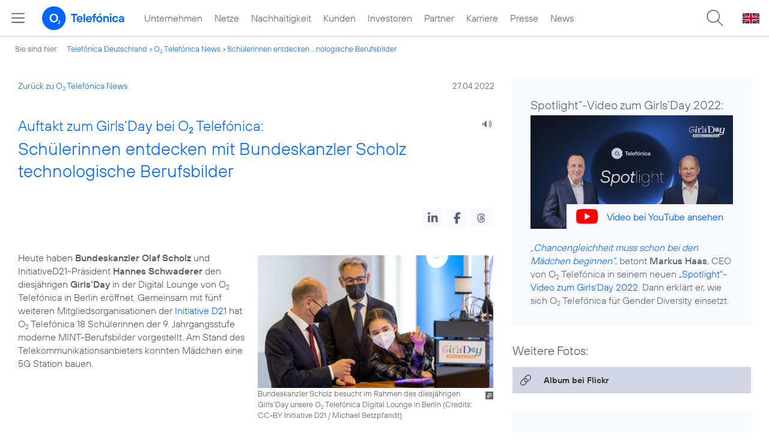

--- FILE ---
content_type: text/html; charset=UTF-8
request_url: https://www.telefonica.de/news/corporate/2022/04/auftakt-zum-girlsday-bei-o2-telefonica-schuelerinnen-entdecken-mit-bundeskanzler-scholz-technologische-berufsbilder.html?cat=startseite;page=3
body_size: 98910
content:
<!DOCTYPE html>
<html lang="de">
<head>
<meta http-equiv="X-UA-Compatible" content="IE=Edge">
<title>Auftakt zum Girls’Day bei o2 Telefónica: Schülerinnen entdecken mit Bundeskanzler Scholz technologische Berufsbilder</title>  
<meta http-equiv="Content-Type" content="text/html; charset=utf-8">
<meta name="description" content="">
<meta name="keywords" content="Mitarbeiter,Nachhaltigkeit">
<meta name="robots" content="all">
<meta name="viewport" content="width=device-width, initial-scale=1.0, user-scalable=yes">
<meta name="color-scheme" content="light only"> 
<meta name="twitter:card" content="summary_large_image">
<meta content="article" property="og:type">
<meta property="og:url" content="https://www.telefonica.de/news/corporate/2022/04/auftakt-zum-girlsday-bei-o2-telefonica-schuelerinnen-entdecken-mit-bundeskanzler-scholz-technologische-berufsbilder.html">
<meta content="Auftakt zum Girls’Day bei o2 Telefónica: Schülerinnen entdecken mit Bundeskanzler Scholz technologische Berufsbilder" property="og:title">
<meta content="Heute haben Bundeskanzler Olaf Scholz und InitiativeD21-Präsident Hannes Schwaderer den diesjährigen Girls‘Day in der Digital Lounge von o2 Telefónica in Berlin eröffnet. Gemeinsam mit fünf weiteren Mitgliedsorganisationen der Initiative D21 hat o2 Telefónica 18 Schülerinnen der 9. Jahrgangsstufe moderne MINT-Berufsbilder vorgestellt. Am Stand des Telekommunikationsanbieters konnten Mädchen eine 5G Station bauen." property="og:description">
<meta property="og:image" content="https://www.telefonica.de/file/public/1817/animation-olaf-scholz-markus-haas-900x506.gif">
<link type="text/css" href="/static/assets/css/unsemantic-grid-responsive-tablet-no-ie7.css?v=595" rel="stylesheet">
<link type="text/css" href="/static/css/2021_telefonica.css?v=595" rel="stylesheet">
<link type="text/css" href="/static/css/print.css?v=595" rel="stylesheet" media="print">
<script type="text/javascript" src="/static/assets/jquery-3.5.1/jquery-3.5.1.min.js?autogz=1"></script>
<script type="text/javascript" src="/static/assets/jquery-3.5.1/jquery-migrate-1.4.1.min.js?autogz=1"></script>  <script type="text/javascript" src="/static/js/common.js?autogz=1;v=595"></script>
<script type="text/javascript" src="/static/js/contentloader.js?v=5"></script>  <script type="text/javascript" src="/static/js/jquery.autocomplete.js?v=595"></script> <link rel="apple-touch-icon" sizes="180x180" href="/static/icons/apple-touch-icon.png?v=4">
<link rel="icon" type="image/png" sizes="32x32" href="/static/icons/favicon-32x32.png?v=4">
<link rel="icon" type="image/png" sizes="16x16" href="/static/icons/favicon-16x16.png?v=4">
<link rel="manifest" href="/static/icons/site.webmanifest">
<link rel="mask-icon" href="/static/icons/safari-pinned-tab.svg?v=4" color="#0066FF">
<link rel="shortcut icon" href="/static/icons/favicon.ico?v=4">
<meta name="msapplication-TileColor" content="#f9faff">
<meta name="msapplication-config" content="/static/icons/browserconfig.xml">
<meta name="theme-color" content="#f9faff">
 <script src="//f1-eu.readspeaker.com/script/4522/webReader/webReader.js?pids=wr"></script><link href="/static/assets/shariff-3.2.1/shariff.complete.css?v=6" rel="stylesheet">   <link rel="canonical" href="https://www.telefonica.de/news/corporate/2022/04/auftakt-zum-girlsday-bei-o2-telefonica-schuelerinnen-entdecken-mit-bundeskanzler-scholz-technologische-berufsbilder.html"/>  </head>
<body class="page_00 page-sec_twocolumn_wide_scp standard page-layout-2021_telefonica" id="page0"> 
<!-- Matomo Tag Manager -->
<script type="text/javascript">
var _mtm = window._mtm = window._mtm || [];
_mtm.push({'mtm.startTime': (new Date().getTime()), 'event': 'mtm.Start'});
_mtm.push({"startdate":"","layout":"2021_telefonica","groups":"Redaktion","category":"Blogartikel,Startseite","publish_date":"2022-04-27","author":"Katja Hau\u00df","tags":"Mitarbeiter,Nachhaltigkeit","page_title":"Auftakt zum Girls\u2019Day bei O2 Telef\u00f3nica: Sch\u00fclerinnen entdecken mit Bundeskanzler Scholz technologische Berufsbilder","created":"2022-04-27","seo_page_title":"","enddate":"","news_title":"Auftakt zum Girls\u2019Day bei O2 Telef\u00f3nica: Sch\u00fclerinnen entdecken mit Bundeskanzler Scholz technologische Berufsbilder","content_type":"news","drilldown":"news;corporate;2022;04;auftakt-zum-girlsday-bei-o2-telefonica-schuelerinnen-entdecken-mit-bundeskanzler-scholz-technologische-berufsbilder","last_changed":"2023-01-19","display_date":"2022-04-27"});
var d=document, g=d.createElement('script'), s=d.getElementsByTagName('script')[0];
g.type='text/javascript'; g.async=true; g.src='https://webstatistics.telefonica.de/js/container_kmdc61rh.js'; s.parentNode.insertBefore(g,s);
</script>
<!-- End Matomo Tag Manager -->
<!-- Matomo Tag Tracking --><script>
$(window).off("_mtm.push").on("_mtm.push",function(e,option){if(_mtm&&(typeof(option)=='object')){_mtm.push(option);}});
</script><!-- End Matomo Tag Tracking -->
<div id="s1" class="sec_root fl-par-body"><div class="sec_header" id="s98"><div class="sec_header spc-main-column col_first" id="c98_0"><!-- <par_scp_header> --> <div id="page-top"><div></div></div>  <header>
<div id="scp-header-fixed">
<div id="skip">
<a href="#content" class="page-skip-link"><div class="par-body">Zum Inhalt springen...</div></a>
</div>
<div id="scp-header"> <div data-layout="2021_telefonica" class="page-navmenu-body" data-state="online" data-tree-id="" data-topnav-id="#page-navmenu" data-label="top_level" id="page-navmenu"></div> <div id="scp-header-content" class="page-topmenu-container fl-header-search"> <button data-aria-label-close="Hauptmenü schließen" data-aria-label-open="Hauptmenü öffnen" data-message-id="9869" data-language="de" data-nav-id="" type="button" data-state="online" class="page-sitemenu-button" data-layout="2021_telefonica" aria-label="Hauptmenü öffnen" data-tree-id=""></button> <div id="page-logo"><a href="/"><img src="/static/layout/2021_telefonica/header/logo_telefonica_o2_blue.svg" alt="Logo von o2 Telefónica" width="150" height="54"></a></div>  <div id="page-navigation">  <div class="page-nav-select">
<nav> <ul data-state="online" data-layout="2021_telefonica" class="page-nav page-nav-option fl-no-topmenu page-navmenu" id="page-nav-topmenu" data-language="de"><li id="nav-217" class="fl-hover fl-first" data-nav-id="217"><a href="/unternehmen.html" title="Unternehmen Telefónica Deutschland" class="l-link">Unternehmen</a></li><li id="nav-235" class="fl-hover" data-nav-id="235"><a title="Festnetz und Mobilfunk" href="/netze.html" class="l-link">Netze</a></li><li id="nav-218" class="fl-hover" data-nav-id="218"><a class="l-link" href="/nachhaltigkeit.html">Nachhaltigkeit</a></li><li id="nav-236" class="fl-hover" data-nav-id="236"><a class="l-link" href="/kunden.html">Kunden</a></li><li id="nav-225" class="fl-hover" data-nav-id="225"><a href="/investor-relations.html" class="l-link">Investoren</a></li><li id="nav-233" class="fl-hover" data-nav-id="233"><a href="/partner.html" class="l-link">Partner</a></li><li id="nav-220" class="fl-hover" data-nav-id="220"><a class="l-link" href="/karriere.html">Karriere</a></li><li id="nav-219" class="fl-hover" data-nav-id="219"><a href="/presse.html" class="l-link">Presse</a></li><li id="nav-228" class="fl-hover" data-nav-id="228"><a href="/o2-telefonica-news.html" class="l-link">News</a></li></ul> </nav>
</div>  </div>  <div id="page-search">
<form method="get" name="header_search" action="/search/index" onsubmit="Common.autoComplete.doSearch($('#q1').val()); return false;">
<input name="cmd" value="search" type="hidden">
<input name="search" value="site" type="hidden">
<input id="layout" name="layout" value="2021_telefonica" type="hidden">
<input id="lang" name="lang" value="de" type="hidden">
<div id="length-check" style="position: absolute; top: -200px; left: -1000px;"></div>
<div id="page-search-input" class="xscp-header-search">  <input name="q" id="q1" placeholder="Suche..." maxlength="150">
<button type="submit" class="page-search-submit" aria-label="Suche ausführen"></button>
</div>
</form>
</div>
<button type="button" id="page-search-button" aria-label="Suche öffnen" data-aria-label-open="Suche öffnen" data-aria-label-close="Suche schließen"></button>
<div id="page-language-select"><a href="/home_en" class="l-link" hreflang="en"><img src="/static/layout/2021_telefonica/header/flag_en.svg" alt="Englische Flagge, stellvertretend für englischsprachige Version der o2 Telefónica" width="28" height="17" border="0"></a></div>  </div>
</div>
</div>
</header>  <!-- </par_scp_header> --><!-- <par_path> --><div class="par par-path" id="sp2" data-tag="Path">
<ul class="nav-path"> <li class="fl-first">Sie sind hier: <a href="/">Telefónica Deutschland</a></li><li><a href="/news/corporate/index.html">O<sub>2</sub> Telefónica News</a></li><li><a href="/news/corporate/2022/04/auftakt-zum-girlsday-bei-o2-telefonica-schuelerinnen-entdecken-mit-bundeskanzler-scholz-technologische-berufsbilder.html?page=3;cat=startseite">Schülerinnen entdecken ...nologische Berufsbilder</a></li> </ul>
<div class="fclear"></div>
</div> <!-- </par_path> --></div><div class="fclear"></div></div><div class="sec_body page-content grid-container" id="s2"><div id="c05_0" class="grid-66 tablet-grid-66 mobile-grid-100 grid-content col_content_wide col_first"><!-- <par_backlink> --> <div class="par par-backlink" data-tag="Back Link">
<div class="par-backlink-content">
<div class="par-backlink-back"><a href="/news/corporate/index.html?page=3;cat=startseite#feed-msg-id-9869">Zurück zu O<sub>2</sub> Telefónica News</a></div>
<div class="par-backlink-next">27.04.2022</div>  <div class="fclear"></div>
</div>
</div> <!-- </par_backlink> --><!-- <par_page_content_id> --><div style="position: relative; max-width: var(--par-max-width); margin: 0 auto; padding: 0;" class="par-content-id"><a id="content" class="par-anchor"></a></div> <!-- </par_page_content_id> --><!-- RSPEAK_START --><!-- <par_headline> --><div class="par par-headline par-headline-margin fl-no-par-body par-textblock-default fl-text-align-left" id="p2" data-tag="Headline"><div class="par-body"><h1 class="default-font par-heading par-headline-tag-h1 par-font-size-default"><span class="par-overline">Auftakt zum Girls’Day bei O<sub>2</sub> Telefónica: </span>Schülerinnen entdecken mit Bundeskanzler Scholz technologische Berufsbilder</h1></div></div> <!-- </par_headline> --><!-- <par_speech_output> --> <script>
$(document).ready(function(){if($("div.par-path-bar").length){$("div.par-path-bar:first").prepend('<div id="rs-controls-p3" class="rs_preserve rs_skip rs_addtools rs_splitbutton rs_exp" style="position: fixed; top: 75px; left: 30px;"></div>');}
else{$("#p3").siblings(".par-headline").prepend('<div id="rs-controls-p3" class="rs_preserve rs_skip rs_addtools rs_splitbutton rs_exp"></div>');}});
</script><style type="text/css" >.par-rs-box-pos{width:80px !important}
div#rs-controlpanel{display:none !important}</style> <div class="par par-speech-output fl-no-par-body" id="p3" data-tag="Speech Output">
<div class="par-so-bar">
<div id="rs_buttonp3" class="rs_skip rs_preserve rs_href">
<a href="//app-eu.readspeaker.com/cgi-bin/rsent?customerid=4522&lang=de_de&url=https%3A%2F%2Fwww.telefonica.de%2Fnews%2Fcorporate%2F2022%2F04%2Fauftakt-zum-girlsday-bei-o2-telefonica-schuelerinnen-entdecken-mit-bundeskanzler-scholz-technologische-berufsbilder.html%3Fstate%3Donline%3Bpage%3D3%3Bfeed_month%3D04%3Bslug%3Dcorporate%3Bcat%3Dstartseite%3Bfeed_year%3D2022" onclick="readpage(this.href, 'rs-controls-p3'); return false;"><img width="24" src="/static/layout/o2_portal/site/speaker.png" alt="Ein Lautsprecher-Symbol, stellvertretend für die Funktion &quot;Seite vorlesen&quot;" title="Seite vorlesen" /></a>
</div>
<!-- RSPEAK_STOP -->
<div class="fclear"></div>
<!-- RSPEAK_START -->
</div>
</div> <!-- </par_speech_output> --><!-- <par_socialshareprivacy> --><!-- RSPEAK_STOP --><div data-tag="Shariff" id="p4" class="par par-shariff fl-no-par-body"><style type="text/css" >.shariff .orientation-horizontal.button-style-standard.shariff-col-3 li{min-width:70px}
.shariff .orientation-horizontal.button-style-standard.shariff-col-3 li .share_text{text-indent:0}
div.par-shariff.fl-small-margin div.par-body{padding-top:0 !important;padding-bottom:0 !important}
div.par-shariff .shariff{display:flex;justify-content:flex-end;align-items:center}
div.par-shariff .shariff .orientation-horizontal li{margin-bottom:0}
div.par-shariff .shariff a{padding:0;display:flex;justify-content:center}
div.par-shariff-show-date div.par-shariff-bar{display:flex;justify-content:space-between;align-items:center}
div.par-shariff-news-message-date{display:flex;justify-content:center;align-items:center;background-color:var(--col-tlf-white);color:var(--col-grey6);padding:3px 16px;height:30px;border-radius:15px;font-size:14px;font-family:var(--font-medium)}
.shariff .threads a:hover{background-color:#000}</style><div class="par-body"><div class="par-shariff-bar"><div data-services="[&quot;linkedin&quot;,&quot;facebook&quot;,&quot;threads&quot;]" data-button-style="icon" class="shariff" data-lang="de"></div></div></div></div><!-- RSPEAK_START --> <!-- </par_socialshareprivacy> --><!-- <par_media> --><div data-tag="Media" id="p34" class="par par-media fl-no-par-body par-textblock-no-dec par-textblock-default par-effect-none" data-pid="p34"><div class="par-body"><div class="par-text l-inline-right"><div class="l-inline thmb-portrait l-inline-popup-container"><img sizes="(max-width: 360px) 180px, (max-width: 720px) 360px, 1280px" onclick="Common.openImgPopupTrigger(this)" loading="lazy" alt="" class="l-img-popup" srcset="/file/public/1817/Kanzler-Scholz-Basecamp-Girlsday-1280x720.jpg 1280w, /file/repository/52242_t_720_405/0/0/Kanzler-Scholz-Basecamp-Girlsday-1280x720.jpg 720w, /file/repository/52242_t_360_203/0/0/Kanzler-Scholz-Basecamp-Girlsday-1280x720.jpg 360w" src="/file/public/1817/Kanzler-Scholz-Basecamp-Girlsday-1280x720.jpg"><div onclick="return Common.openImgPopup('52242', '1280', '720','\/file\/public\/1817\/Kanzler-Scholz-Basecamp-Girlsday-1280x720.jpg', '', 0, '', window.location.pathname, '', this)" class="l-inline-popup l-inline-popup-last"></div><div class="l-inline-caption">Bundeskanzler Scholz besucht im Rahmen des diesjährigen Girls’Day unsere O<sub>2</sub> Telefónica Digital Lounge in Berlin (<span class="page-license-inline"><a target="_blank" href="https://creativecommons.org/licenses/by/2.0/" class="page-license-info author" rel="author">Credits: CC-BY Initiative D21 / Michael Setzpfandt</a></span>)</div><div class="fclear"></div></div><div class="pre-text">Heute haben <b>Bundeskanzler Olaf Scholz</b> und InitiativeD21-Präsident <b>Hannes Schwaderer</b> den diesjährigen <b>Girls‘Day</b> in der Digital Lounge von O<sub>2</sub> Telefónica in Berlin eröffnet. Gemeinsam mit fünf weiteren Mitgliedsorganisationen der <a target="_blank" href="https://initiatived21.de/bundeskanzler-scholz-und-initiative-d21-eroeffnen-girlsday-2022/" class="l-link">Initiative D21</a> hat O<sub>2</sub> Telefónica 18 Schülerinnen der 9. Jahrgangsstufe moderne MINT-Berufsbilder vorgestellt. Am Stand des Telekommunikationsanbieters konnten Mädchen eine 5G Station bauen.</div><div class="fclear"></div></div></div></div> <!-- </par_media> --><!-- <par_media> --><div data-pid="p38" class="par par-media fl-no-par-body par-textblock-no-dec par-textblock-default par-effect-none" id="p38" data-tag="Media"><div class="par-body"><div class="par-text l-inline-left"><div class="l-inline thmb-portrait l-inline-popup-container"><img src="/file/public/1817/girlsday-maedchen-kanzlerbesuch-haas-scholz-1280x720.jpg" srcset="/file/public/1817/girlsday-maedchen-kanzlerbesuch-haas-scholz-1280x720.jpg 1280w, /file/repository/52243_t_720_405/0/0/girlsday-maedchen-kanzlerbesuch-haas-scholz-1280x720.jpg 720w, /file/repository/52243_t_360_203/0/0/girlsday-maedchen-kanzlerbesuch-haas-scholz-1280x720.jpg 360w" class="l-img-popup" alt="" loading="lazy" onclick="Common.openImgPopupTrigger(this)" sizes="(max-width: 360px) 180px, (max-width: 720px) 360px, 1280px"><div onclick="return Common.openImgPopup('52243', '1280', '720','\/file\/public\/1817\/girlsday-maedchen-kanzlerbesuch-haas-scholz-1280x720.jpg', '', 0, '', window.location.pathname, '', this)" class="l-inline-popup l-inline-popup-last"></div><div class="l-inline-caption">Bundeskanzler Olaf Scholz und O<sub>2</sub> Telefónica CEO Markus Haas (<span class="page-license-inline"><a rel="author" class="page-license-info author" target="_blank" href="https://creativecommons.org/licenses/by/2.0/">Credits: CC-BY Initiative D21 / Phil Dera</a></span>)</div><div class="fclear"></div></div><div class="pre-text"><i>„Der Girls‘Day ist ein entscheidender Aktionstag, um Mädchen für <b>technische und digitale Berufe</b> zu begeistern. Deshalb freue ich mich sehr, dass die Auftaktveranstaltung mit Bundeskanzler Olaf Scholz in unseren Berliner Räumen stattgefunden hat“</i>, sagt <b>Markus Haas</b>, CEO von O<sub>2</sub> Telefónica. <i>„Ich bin fest davon überzeugt, dass <b>Diversität</b> unser Land erfolgreicher macht. Verschiedene Sichtweisen auf Themen zu haben, fördert <b>Innovationen und Fortschritt</b>. Ich bin stolz darauf, dass in unserem Unternehmen so <b>viele gut ausgebildete Frauen in technischen Bereichen</b> arbeiten, an denen sich Mädchen orientieren können. Dies wurde auch heute an unserem Stand des Mitmach-Parcours deutlich.“</i></div><div class="fclear"></div></div></div></div> <!-- </par_media> --><!-- <par_media> --><div data-tag="Media" id="p31" class="par par-media fl-no-par-body par-textblock-no-dec par-textblock-default par-effect-none" data-pid="p31"><div class="par-body"><h2 class="default-font par-heading par-headline-tag-h2 par-font-size-default">Drei Technikberufe im Umfeld von 5G kennenlernen</h2><div class="par-text l-inline-right"><div class="l-inline thmb-portrait l-inline-popup-container"><img sizes="(max-width: 360px) 180px, (max-width: 720px) 360px, 1280px" onclick="Common.openImgPopupTrigger(this)" loading="lazy" alt="" class="l-img-popup" srcset="/file/public/1817/girlsday-maedchen-kanzlerbesuch-markus-haas-1280x720.jpg 1280w, /file/repository/52244_t_720_405/0/0/girlsday-maedchen-kanzlerbesuch-markus-haas-1280x720.jpg 720w, /file/repository/52244_t_360_203/0/0/girlsday-maedchen-kanzlerbesuch-markus-haas-1280x720.jpg 360w" src="/file/public/1817/girlsday-maedchen-kanzlerbesuch-markus-haas-1280x720.jpg"><div onclick="return Common.openImgPopup('52244', '1280', '720','\/file\/public\/1817\/girlsday-maedchen-kanzlerbesuch-markus-haas-1280x720.jpg', '', 0, '', window.location.pathname, '', this)" class="l-inline-popup l-inline-popup-last"></div><div class="l-inline-caption">Im BASECAMP stellen wir am Girls’Day in verschiedenen Workshops digitale Technikberufe bei O<sub>2</sub> Telefónica vor (<span class="page-license-inline"><a rel="author" class="page-license-info author" target="_blank" href="https://creativecommons.org/licenses/by/2.0/">Credits: CC-BY Initiative D21 / Phil Dera</a></span>)</div><div class="fclear"></div></div><div class="pre-text">Bei O<sub>2</sub> Telefónica hatten die Schülerinnen die Aufgabe, zusammen <b>mit Expertinnen von O<sub>2</sub> Telefónica eine 5G-Sender-Empfänger-Station zu bauen</b>. Dabei konnten die Teilnehmerinnen in drei verschiedene Rollen schlüpfen: Eine Schülerin kümmerte sich als Informatikerin um die Sendestation. Die Zweite betreute als Fachinformatikerin die Empfängerstation. Die Dritte übernahm als IT- und Kommunikationstechnikerin die Steuerung der Datenübermittlung. <b>Diese 5G Station wird auch morgen beim eigentlichen Girls‘Day, dem 28. April, im BASECAMP von O<sub>2</sub> Telefónica zum Einsatz kommen</b>. 

Bei einem Berufsorientierungs-Event können die Schülerinnen in verschiedenen Workshops digitale Technikberufe bei O<sub>2</sub> Telefónica wie Wirtschaftsinformatikerin, Funknetzplanerin oder Daten- und Prozessanalystin kennenlernen. Im direkten Austausch mit Technikexpertinnen des Unternehmens erhalten die Teilnehmerinnen interessante Einblicke in deren Berufe und erleben, wie spannend <b>ein Job im digitalen Bereich</b> sein kann. Durch den Tag führt <b>Nadine Hadad</b>, Moderatorin bei PULS, dem Jugendkanal des Bayrischen Rundfunks. Zum Abschluss halten die Schülerinnen ihre Erfahrungen in Videos fest. </div><div class="fclear"></div></div></div></div> <!-- </par_media> --><!-- <par_media> --><div data-pid="p37" class="par par-media fl-no-par-body par-textblock-dec par-textblock-hc-9 par-effect-none" data-tag="Media" id="p37"><div class="par-body"><div class="par-text l-inline-left"><div class="pre-text"><ul class="par-text-ul par-text-li1"><li>Diese sechs Mitgliedsorganisationen der Initiative D21 haben zur <b>Eröffnungsveranstaltung des Girls’Day</b> einen Mitmach-Parcours gestaltet: Cassini Consulting AG, Cornelsen Gruppe und Cornelsen Experimenta, Intel Services Germany GmbH, Pfeifer &amp; Langen Industrie- und Handels- KG, Sopra Steria SE, O<sub>2</sub> Telefónica.</li></ul><ul class="par-text-ul par-text-li1"><li>Am Girls‘Day öffnen Unternehmen, Betriebe &amp; Hochschulen ihre Türen für Schülerinnen ab der 5. Klasse. Der Aktionstag möchte den Stellenwert der MINT-Berufe bei jungen Frauen stärken. Veranstalter des bundesweiten Girls‘Day ist das Kompetenzzentrum Technik- Diversity- Chancengleichheit e.V. Gastgeberin der <a class="l-link" target="_blank" href="https://initiatived21.de/veranstaltungen/girlsday-auftakt-mit-bundeskanzler-olaf-scholz/">Auftaktveranstaltung ist die Initiative D21</a> gemeinsam mit dem Bundeskanzleramt.</li></ul></div><div class="fclear"></div></div></div></div> <!-- </par_media> --><!-- <par_socialshareprivacy> --><!-- RSPEAK_STOP --><div class="par par-shariff fl-no-par-body" data-tag="Shariff" id="p7"><div class="par-body"><div class="par-shariff-bar"><div data-services="[&quot;linkedin&quot;,&quot;facebook&quot;,&quot;threads&quot;]" data-button-style="icon" data-lang="de" class="shariff"></div></div></div></div><!-- RSPEAK_START --> <!-- </par_socialshareprivacy> --><!-- <par_author_info> --><!-- </par_author_info> --><!-- RSPEAK_STOP --></div><div class="grid-33 tablet-grid-33 mobile-grid-100 grid-content col_info" id="c02_0"><!-- RSPEAK_START --><!-- <par_youtube> --><div data-tag="youtube" id="p33" data-pid="p33" class="par par-youtube fl-no-par-body par-textblock-hc-69 par-youtube-full"><style type="text/css" >div.par-youtube-top-box div.l-inline{margin-bottom:15px}
div.par-youtube-top-box div.l-inline-caption,div.par-youtube-top-box div.l-inline-tooltip,div.par-youtube-top-box div.l-inline-popup{display:none !important}
div.par-youtube-item{overflow:hidden;position:relative}
div.par-youtube .pre-text{overflow:visible}
div.par-youtube-fit-box div.par-body{padding:0 !important}
div.par-youtube-box{display:flex}
div.par-youtube-box div.l-inline{flex-shrink:0;min-height:100%;position:relative}
div.par-youtube-box div.par-youtube-image{flex-shrink:0;min-height:100%;position:relative}
div.par-youtube-box div.par-youtube-bg{position:absolute;top:0;left:0;width:100%;height:100%;background:center center no-repeat transparent;background-size:cover}
div.par-youtube-left-box div.par-youtube-content{padding:60px 30px 30px 60px;-ms-flex:0 1 auto}
div.par-youtube-right-box div.par-youtube-content{padding:60px 60px 30px 30px;-ms-flex:0 1 auto}
div.par-youtube-body{position:relative;width:100%;padding:56.25% 0 0 0}
div.par-youtube-body div.par-youtube-video-wrapper{position:absolute;top:0;left:0;right:0;bottom:0;width:100%;height:100%}
div.par-yt-pos-top div.par-youtube-video{margin:0 0 20px 0}
div.par-yt-pos-center div.par-youtube-video{margin:0 auto 20px auto}
div.par-yt-pos-left div.par-youtube-video{margin:2px 20px 0 0;float:left}
div.par-yt-pos-right div.par-youtube-video{margin:2px 0 0 20px;float:right}
div.par-yt-has-no-text div.par-youtube-video{margin:0}
div.par-yt-size-66 div.par-youtube-video{width:66%}
div.par-yt-size-50 div.par-youtube-video{width:50%}
div.par-yt-size-33 div.par-youtube-video{width:33%}
div.par-yt-size-25 div.par-youtube-video{width:25%}
div.col_info div.par-youtube-video,div.col_extra div.par-youtube-video,div.col_content_column_three div.par-youtube-video,div.col_intro_info div.par-youtube-video,div.col_intro_col div.par-youtube-video,div.col_intro_1_info div.par-youtube-video{width:100%;margin:0 0 20px 0}
div.par-yt-pos-bottom div.par-youtube-video{margin:20px 0 0 0}
div.par-youtube-thumb,div.par-youtube-thumb a.par-youtube-thumb-img,div.par-youtube-thumb a.par-youtube-thumb-img img{display:block;position:relative;width:100%;max-width:100%;height:auto;padding:0;margin:0}
div.par-youtube-thumb:hover{transform:scale(1.02,1.02);transition:all 0.25s}
div.par-yt-play-button{position:absolute;bottom:0;max-width:100%;overflow:hidden}
div.par-yt-play-button-box{display:flex;align-items:center;padding:8px 16px;font-family:'TelefonicaRegular',Arial,Helvetica,sans-serif;font-size:16px;color:var(--col-link-color)}
span.par-yt-play-button-img{display:inline-block;width:36px;padding:0;margin:0 15px 0 0}
span.par-yt-play-button-img img{display:block;width:36px;height:auto;max-width:100%}
div.par-yt-button-right div.par-yt-play-button{right:0}
div.par-yt-button-left div.par-yt-play-button{left:0}
div.par-yt-pos-bottom{display:flex;flex-flow:column-reverse}
div.col_info div.par-yt-pos-left div.par-youtube-video,div.col_info div.par-yt-pos-right div.par-youtube-video,div.col_extra div.par-yt-pos-left div.par-youtube-video,div.col_extra div.par-yt-pos-right div.par-youtube-video{width:100%;margin:0 0 20px 0}
@media only screen and (min-width:676px){div.par-youtube-full div.par-youtube-video-wrapper{max-width:100%;margin:0 auto}
div.par-width-50-item div.par-youtube-video-wrapper{max-width:inherit;margin:inherit}}
@media only screen and (min-width:768px) and (max-width:1023px){div.l-inline-left div.l-inline,div.l-inline-right div.l-inline{width:50%;max-width:50%}
div.col_info div.l-inline-left div.l-inline,div.col_info div.l-inline-right div.l-inline{float:none;width:100%;max-width:100%;margin:5px 0 10px 0}}
@media only screen and (max-width:767px){div.par-yt-pos-left div.par-youtube-video,div.par-yt-pos-right div.par-youtube-video{width:100%;margin:0 0 20px 0}
div.par-yt-play-button-box{font-size:14px}}</style><div class="par-body"><div class="par-subheading par-sub-headline-tag-div">Spotlight“-Video zum Girls’Day 2022:</div><div class="par-youtube-content par-yt-has-text par-yt-pos-top par-yt-size-100 par-yt-activate-black"><div class="par-youtube-video"><div class="par-youtube-thumb par-yt-button-right"><a class="par-youtube-thumb-img" href="https://www.youtube-nocookie.com/embed/RFiLmFNX4tM" target="_blank"><img alt="Bei YouTube ansehen" border="0" src="data:image/jpeg;base64,%2F9j%2F4AAQSkZJRgABAQAAAQABAAD%2F2wCEAAUDBAgICAgICAgICAgICAgICAgICAgICAgICAgICAgI%0ACAgIChANCAgOCQgIDRUNDhERExMTCA0WGBYSGBASExIBBQUFCAcIDQkJDRINDQ0SEhISEhISEhIS%0AEhISEhISEhISEhISEhISEhISEhISEhISEhISEhISEhISEhISEhISEv%2FAABEIAtAFAAMBIgACEQED%0AEQH%2FxAAdAAACAgMBAQEAAAAAAAAAAAAAAQIDBAUGBwgJ%2F8QAXRAAAgEDAgIGBgQHCwgIAwgDAAEC%0AAwQRBSESMQYTQVFhcQcIIoGR8BQyobEjQlJidMHRFTZTcoKSorKz4fEkMzQ1c5O00xYYJSZDY4PC%0AdZSjF0RWZITD0uJFVLX%2FxAAbAQADAQEBAQEAAAAAAAAAAAAAAQIDBAUGB%2F%2FEADcRAQEAAgEEAQMD%0AAQcEAQQDAAABAhEDBBIhMUEFUWETInEyFCOBkaGxwTNCUvDRFXLh8QY0Yv%2FaAAwDAQACEQMRAD8A%0A%2BUgADqZAAAAAAAAAAAqAAYAZGLAxgAAAAAAMAAAAAABgAAAAAAAAAAADQACQMeADRgAAZgB4DAFs%0AgGADYQwEGiMAAABoSGAAhgMAAAYAAAAAPAIAYAAwEMAHEgYhoZGAJDQAYAYxkWBgA9ADQYBDkARJ%0ABgaRRBDBDHCMEA0VIQGgGiiCQwHgchAkgwNIrRGhoRJFyEESSBIaRUIIkA0ipE7JIeCSQ0VC2Qx4%0AJJFSAkh4GokkipCRwMeCSRUhWopDwTwPA9FtBRJKJLA0itEjgME0gwGgjgaRLAYK0VqPCPBJIeB6%0ALaGAwTwGA0NoYDBPAYDQ2hgME8BgNDaGAwTaFgNDaGBMngGibDVsTRPAYFo1bQsFmBNC0FbFgscS%0AOBaPaAEhE2KREyQNCCGBNE2LAtBACQmLRoiZIQrAixEmIkyEMBWGiJkmIkIiZNkWI0WIkLAjITGA%0AtGi0IkJi0EWIkJiBAAEgMQxCUTESIgAxDBiBAACsUTESFgQITGAgiLAwEZADAQa0AA4nQAAaADAY%0AGA9JLAYGAaMAAAAAAAAAAwAABgAAAAAAAAACAtgB4BAWywNAAADwGBoDAAAzPAAhgVAAAyAAAAAP%0AAYECwMAAENAA9AAADAAeBgAwAB6AAEPAyGABABAAAei2BoRJDBoYDQQAAGhkMBgYFEAwMeBgIYIY%0AyCGAypCCQ0NIeCoQQASRUhEkSSBEkMgkAxlSAJEkCGkXpJoYDSKkK0JEsAkSSKkSRJIaRLBchEkM%0AaQ0i5C2WBpElEkkPRUkiQ0hpFyFaWBpEkhpD0W0UholgeCu1O0MDSJpBgegjwjwPA0h6COAwS4Q4%0AQkBAPAcIaLZCJcIcIaCOAwS4QwGjRwGB4DAtBDANExBoINCLMCaFobQFgk0Ji0e0MCwWEWibFKmh%0AFmBNE2GrwIngTEe0QwPAidAiLRNkRWGiIk0JkmiLBJiJNFiJCAQhMYE6NEBiJCImTZFiNFiJMQj2%0AQiTEI0WIkxMkI4ESIgADACTIAYCNEBiAEwGxCpgAAk0QGIAGRJCZJkJjEwDWgAHC3A0JEggAAAwA%0AAAAAAHoAAANAAADAAAAAAACNAA0BEADQGMBgYIYADwAbGyDA0MBssAMAAAAAhgaAAAAAAAAAegAA%0ABgAA8AAgwMBgAA8DIsDDAAQAAGWwA8BgYIZLAACSGhhgAEMAGRoYhlChIkkIaGRoAGVIQQwGhyFs%0AJEkhIkUQGIkkVEhIaQ0ND0AgwNEki5CtCGkNIaRULZJEgJJFSJCQ0hoaRUhBEkgSJpFyESRJIEic%0AUaaTaSiSSGSSK0RJDwNEkipCtLA1ElgaRekkkNIkkNIchbQSJKJPhHwlaLaCQ8E0gwGghgMFiiHC%0APRK8Bgs4Q4Q0FeAwWYDAaCvAYLMBwhoK8BgswJoNBDAsFmAwGjVYDBPAmhaCvAE8EWhaPaJHBMWC%0AdGg0Ik0LBNgQaIlgsE6Ug0RaJ4AWjVYEyxoi0SIgAxCqiIsmJomw0GhEhNEmiIkxCCImTIipkIYE%0AWGjgBiECE0SZERosRJiYjIQwEaLESIskEIbEKgCYwYjITGAjRESYhAgABKAsDAQRBjYhAhEhCNrM%0AAhgcWm4AAAAAAYAAAaAAAGAAAAAAAAAAAANAAJCGMMAYAB4GAhgAEAAAAAAAAB4AAEAAAAABWgAA%0AAAABoAQ8DAAQwAZbADwAwAAA0WwMEMZEhgkNIYLA0AwADAIYaLYABocgADAogNAkPAwaQAh4GQQw%0ABFQjQ0gwSwUQQxEkipCCRLAiSK0QGgQ0MjSJISJIrRUDSDBJIuQgkSBIkkaSJCRJIaQypC2RNIIo%0AsSLkTaSRJIaRJIuRNpJEkhpEkjSRO0UiWBpEkhyESQ0iaiNIqQtoqJPA8EkXInZYBIkkNIcidoYD%0ABZgXCPtG0MDwSwGA7RtHAYJpBgO0bQwGCeAwPQ2gIm0LAtDaOAwPAYFo9otBglgGg0NoYEyeBNE6%0AVtBoiybQmhaG1bRHBNiaJUgxNEmJoRosjgm0Imw0SJJgQaAmSaExU1bIssaIMmw0QYxE00WIkxMk%0A0RDYhUyYmSYiTRYiTI4EYE0MCaERMkxCCIhiYlIgMRNMMQxMQRYiTEIIgACAYhhgk0WIkLAGTEMT%0AEYAAJpgiSIsABMYmKiNaAAcLoAAAwAABgAAAAAABAAQ8ANkA8AA2WBoAAgNIEMZgaEhgAMAAgAAA%0AADAAQwAYAAAaAABjBAPAYAEBIB6BDABkAwMAIIAQBoAAGhkAwPA8DBJDQDAAAwPAaLZDQIBjYAB4%0AHIBgYDSHoAeAQytJA0GAAGAIeCtFsiSBIkiiCGIkikhIlgEMoBDQIaKkIIkgRJFQghgSSKkSEiaE%0AkTSNJCoSJJAhouRNCRNIIomi5EkkTSBIkkVIVoSJpAkTSNJEbJIlwklEmolyFahwkkiXCSSKmKdo%0AxRJIaiSSKkTtHBLhJJElE07S2jgeCeASK0SGAwWYDAdoV4DBPhHgO0K%2BEeCeAwPtLaDQmiwTQtGq%0AYsFjiLBNhoYDhJYDAaCGBFjQsC0EMCaJNCYtHtFog0WEWTTlQZFljItEWKVsiyYmibFSoAx4ARoN%0AEWTaEybAiRaJCZBoMjImJoVilZEk0WWtvOrUhSpQlUq1JKFOnBOU5zk0oxilzbbx87xVRSzY6X0e%0Av7uCqW1ld3FN8qlK3qzpvfG1SMeF8nyZ7Np3RnReiVvRvNcjG%2F1etHjt7CGKkKLW0lGLbhLGUnWq%0AZWcqC231GqesLrE5ZtrWxtqeNqc41bmSXJLrOKGdu1RRx3myy%2F6eO5974jbsk%2Fquvw8o1XSrq0ko%0A3VtXtpS%2Bqq9GpS48c%2BDjiuP3GEz6B6Jem221L%2Fs%2FpDZWyt7jEHcR43b5ecKvRll0o54fwkZeznLx%0AjiPPPTZ6PnoN5BUpSqWN2pztJy3nB0%2BBVaFWX40o8cWpPHFGS54kx4c17u3Oavx%2BRlhNbxu3NdDO%0Ai95q91GzsqanVknOUpPhp0qcfrVKs8Phjulsm22kk20br0l%2BjTUNBjQqXLo1qFeUoRrUJNxjViuL%0Aqpxmk4txTafJ8LNx6v3Tmz0S8u5XyqKjd0adNVqcHUdGVGc5rMI%2B1KEuNp8O64Vz7Nl6fvSna6zT%0Ao2VhGf0alV6%2Bpc1oum6tTh4YQp05LMILillyw28bLG%2BeWfL%2BrJJ%2B37qmOHZvfl5ARZm6dplzc%2F6N%0Ab3Fx39RRq1vtpxZmz6L38VxToKku%2BvcW1vjz6%2BrHHvOi5RlppGem%2Bjv0NXutWFPUKN5a0KVSdamo%0AVYVZVE6NSVKTfVrG7jk4eWkQh%2Fnr%2Bwp98YVa15Ll2Oxo1Kbf8tZ7NzoejWo3unatp9hT1C4dsr7T%0AZOFGrXo0JxvJWteSdFyXZX4ZJrdpmPLcrj%2By6q8Nb8%2BmP6UegdbQLihb1rilcOvRdZSpQnCMUpuH%0AC%2BN5bys%2B848909cOGNQ0x99nXX82uv8A%2BR4lY2s69WlQprNStVp0aa76lWcacF75SRPBncuOZVWe%0AMmVkY7PTvV66E2WtXOoR1CnOVraWtKo6kK86HV1KtSfA3KLWVwUqzxLb2Dl%2Bjuj06l1qNCW8KGn6%0ArWozmsZdrTnKhVx2bwi%2FeYtn0puqGmXGlUHGlb3ldVrucV%2BFuIwpxjTt5Sz7NBcLbivrcTT2eGcm%0A8pZjdevIw1L5dL0O9HMNd1LU7XSr2EbSzlx0K9zCU3XoSqyp02urS%2FJbTxusPtOqvPV1u6MeOtrO%0AnUoZUeOrCrTjl8lxTklkyPU5%2FwBO1X9Dt%2F7eZ3%2FrXRT6Oyys%2FwCXWfPzqHHny5zlmEvjxG2OGNw7%0AtPL6foEqTfDT17SKknsoxnJtvuSjNmq6RegbpDapyp0KF9Ff%2FwCrXiquO2XU1%2BBvyi5N4ex5Y6UX%0AzjF%2BaR6L6KfSvqGiVqcKlWrdablRq2k5cbpwe3Hayll05x58C9mXDhpbSjtljyY%2BZd%2FixnLhfF8P%0AP7y3qUak6NaE6VWk%2BGpSqRcKlOWE8ThJJxeGnv3opZ9q%2BkboLp3SewhWjKEa0qMatjqME3KMZpTi%0AppY6y3ksJxlus7YaR8b65pdexua9ndU%2Bqubao6VanlPhmkns19aLi4tPtUk%2B0OLmnJ%2BKeeFx%2Fhgs%0ARu%2BiPRbUNWrOhp1rUuqkeHrOFwjTpKXKVWtUahTWE3u8vheE3svRanq69IFByU9Pc0sun9Iqp96X%0AE6OM%2BeCsuTHHxbpMwt9R4%2BBtOk3R%2B90yu7W%2FtqltXS4uCfC1KD5Tp1INwqRe%2B8W12GBbW1WrLhpU%0AqlWX5NKEqkv5sE2Pc1stVSB0Vp0F1qrFyhpV%2B0k5NytatJRik25PrVHZJM5xPO65Pde%2FcW5fR6ID%0AO0fSLq8qOjaW9a5qqLm6dCEqklBNJyaivq5lHfxMvXeiupWFONa9sbm1pTn1cJ16TpxlPhcuCOec%0AuGLfuYbm9HqtKAMApgTGIkEJjYCDWAAHE6AAAMAAAAAAABiwMASAGgwBjAYGAxosDQ2CF4BAPADG%0AzAAAgAIYAAAAAAAOAAADAAaGALAwAegAABgAAICGBoAAgAAPQ2AAaAghgNAAkMBjIYAAHIQAaDA9%0AGQDwMNAkMEMoBIeB4BBohgaAZSQCQ0hlaGwhoEMZBAA8FSEaGgQ0MjQJASRULYRJAhoqEEiWARJI%0AuQgkSSBIaLkSaRNISJI0kKmkSSBEkXEBE4oSJIqEcUTSEho0iUoosSIxLIl4pqSRJIESiaRnQojS%0AGSSNNESRJRGkSwVIWywNIaGkVpOxgMEsDwVotoYDBPAND0NoYDBPAYDQ2WAwPABoI4FgngWA0Nq8%0ABgngTRNh7QaFwlghWHtW0RwWNCwTYe0GRaJMRNhoMRJiwTTiLRBosItEWKQaItE2RZNhoMjgmxMl%0ASJFkhE00GIkyLJsNFoiyZFkmi0ev%2Br%2FplvZW%2Bo9Jr2KlS06EqVou11nFqtKOduN8dGlF451pe%2FyF%0Ans1zHg9HNBx5V7%2BTqfyNWrxjn%2FcUvsOPq%2F6Zj%2F5WStuKebftNvJek2t3Oo3da9u58devLil%2BTCKW%0AIUqa%2FFpxjhJeHia023RHTaN5fWtrcXEbShWqcNW5k4qNGChKTm3NqOfZws9rR6s%2FRT0b%2FwDxRT%2Fn%0AWf8AzB58uHHrG7%2FwlPHHLLz%2FAMvEWbjXOlOo31CjbXd5WuKFu06NOpwNUnGHVxcWo5fsPG7ex6q%2F%0ART0a%2FwDxTS%2Fn2a%2F95oPTL6NrPQLe0qUr6tc1rupNU6c6dOC6mnCMqlXMHl4lUox%2F9TweMpz8eWUn%0Anfx4qrx5Yzf%2BbT%2Bj%2FwBGd9rlpcXNlUoKdvcQodTXcqaqcdNVJTjVSeHFOK4Wt85yZ2vdDavR%2B%2Ftq%0AU7hVbt6Rq95UdJYp0Kq03UI0I0pSWZtSjF8bS3Wy2R7D6qdrwaHUqfw19Xl58EKVPP8AR%2Bw4D08X%0APWdJb6PZbaFXpNdzqafcVP6tzA55z5Zc1w%2BI0vHJxy%2FNT9E%2FRfSuklF0r7U9WuNQox625t6laaoK%0Ak6koU40HUc1OKUYZeU058jsunPof0zq9Nt7elQ07TLSd1danfymvpPAo0VToyr1XxN1XKb4m%2BGHU%0AbL6sXw3qlf63u%2F0B%2FwBtSO19bnUKlPS7O2i2oXV43VXZKNvT6yEX4dZKEvOmjHk7%2FwBeYS%2BF4yfp%0A91i30nWnRW26NVbijaWVa3qUpUtNla4dWrdPKg6dzDM24zjxSbb2jLKecPwbWavD0hb%2FAIDVLal5%0AfRK1Ghj%2FAOizWdFaPXX1hRm26TvaHFFtuMYSrU3XlGOcKThDdrd8K7ljC%2BnOpcfSZfWqV%2FpEu32p%0A1etl9rZ1cfD2Sze2OXJ3WeNPb%2FXIji70d%2FlUL9fzatr%2FAPyPN%2BhNFWv7m6pG3d5WoarWSsqcmq1e%0AFO1pV7aaUFKSpRr0bjikotbY22PUPXNp%2FhdEl2cOqx%2Fpaa1%2F7vgVeqHYUZ1r2661%2FSbaPUdS0ni3%0AuuCdOpTk96f4WhcJqPPijnGN8MMu3p5f%2FfbXLHfJpo7%2FANH%2BsK3ru5s1pVOlp1vC6u6tzazo3NrQ%0AWh0akXWpycrdwVnd3ElLhzx8G6UmcN036Nx02HBVXDc3N5VrW1LjjJ0tKpdbC3q1VFvhlcSqwlGM%0AvaUbZcuPf6Or9PKFjqmtab0grO2oXFSnPS51KdT6PVsKlpCjWpwq0INU3GopSlKbT4qzWVwo%2BZfS%0AE7N6rfOwrTuLPrYRt605zqSnThRpw%2FzlX2pRjKMoxz%2BLCKW2MvgzyyvnxPf4LkmM9PV%2FU6%2F07Vf0%0AO2%2Ft6h33rWfvdl%2BnWf31DgfU7%2F07Vf0O3%2Ft5nfetb%2B92X6dZ%2FfUOfk%2F%2FALM%2FmNcP%2Bm%2BSWIkJnpOV%0A9WeqZrMrjRatpJtuwuqlOGXlqjcf5RBeEeOVXC8MckjS%2BsT6Oq2qa1pErKKjU1GFe2uq3C5Roq0V%0AOpC4qrKylRnUXZl0oRzmSK%2FU1py6jWZv6rrWUF%2FHhTuZTXnirT%2BJ6r0z1iFrqGiRlnNetqWy%2Bs6d%0AvpV1czS99KHvZ5OduHNe3%2F3w7MZ3YTbR9K%2BjdxpeixsNAtKs6NOlXVeFrXVG%2FrTlSapVVVk4ublX%0AlGdRwmp8MOGKlnBpr%2Fo5pdaGn%2FubTVhqMdKvbihXoZt9RoVadK1qQd3DKlUbqyXFGupJ5ksbmn6F%0AVZdJ69lHVpzqwuLCrrNxbQrV6Vu6dS8qW2n2FOFKcV1FOnTlOpJrjqyklJ8K4X3mpaLY6dd28bKz%0AtrSK0rWptW9CnSyqSsMJ8EVlJ1O3kRbq6vtU8%2BXL9OHb9JehK1WtRj9Jp6fO%2BoSj9ajdUOKNxCm%2F%0A4OU6NSLXJprk0seQerf0o1G21iz021rRja6hdOV3RdGjJ1Y0ratNy6yUOshw06UmuGSW3Ld59T9G%0At%2FSodDdD0%2Bolxatb6taU9%2BU3T1a9Tx2pulGPnUR556oWmdfrU7prMbOwqTj%2BbUuXGjF%2BfVuqv5TN%0AsP24Zy%2BpfDO%2Bbi%2BhvTHq30LQNVuc4lG0nTg2%2FwDxblxtqS99StFe8%2BF8dnuPrL1uNSVLQqdvne8v%0AqEMd8bfiuX7uKnT9%2BD5NZfSY6w39y5ru%2FwAPoL1MtNbr6veNezClaWtN98qkq1WsvdGnR%2Fn%2BBf65%0A%2BpvOj2S%2Brm7vKn8ZKlb0Me6dydh6pumql0ejXxh3t5dVW%2FylRqO0T%2BNvI8Y9afVfpHSOvST9mxt7%0AW2x2KcqSuqjX%2FwAxGL8YGeP7ua%2FhV8cf8vK2IbEdtYQAAE0yYiREA1gABxOgAAAAAAgI0AABAAQ0%0AACGADMDQDAAAACAAAABgYAAAAMAAAYAANACJAAaAAAKLYAAQAAPAAAAABABhgZDAYJYDAwih4GMQ%0AADwBUhAAHgYAIYANkMAHogAxoYA0AIZGhiGkMgNAkPBQGBoEMZAAJIpIQ8BgaGBgYDRQCJISRJFQ%0AqaJCSGi4mpJEkQckRdZIdykLS0eTElcorlck3mxh9lbBSJdYjVOu%2B8XXE%2F2g%2FwBNtuuSF9IRqesD%0ArA%2FtI%2FSbf6Shq7iafrAVQP7VR%2Bk3X0uJON3E0nGNVC51VK8Ub2F3HvLYXMe80Cqko1S51dTeF0kK%0A8X2l0J5OYhW8S6F012m%2BPVz5Z3gdKpImjQUtRkvEy6eprtR049TjWOXFW2iSSMGlfQZlU6yfadWP%0AJjfVZXGxciRGLJms8swMCSLJFoMEgDQQwGCYsBoI4HgeBhoI4ETFgNBDAMkIVh7RwJolgGTo1eAZ%0AJiYhtXJEWWNEGjOxcQFJE2RZNNBiJMiRTRaItE2RaJVEGQZNkWRVIsRJkWhU4TIkiLJNERJiZFOI%0AHufoUdDWuj%2BpdHKs1TrQbr28nl%2BzUqq4hVS2yqd1BcST5VF34PDGZmh6rcWNxSu7SrKjcUW5U6kc%0APHEnGUXGSxKDi2mns0zn6jiuePjxfc%2Flrx59t38fP8K9d0q4sbipaXdKVG4ovFSnLG3apRktpwa3%0AUls0a%2BWOe32HvtH0waLqdGFLpDpKnUgtqtOEbim%2B1ypqTjVt34Jvz5Yx%2FwDp50M099dp2iSuLhbw%0AdWm4qMv9rdTqOmvGMW9uRzzn5J4uF3%2BPTT9PG%2BZlNflofQ96N%2Bta1nWErTSLRK4X0hcH0zhzwvGe%0AKNup8G7Xt7KKabZy%2Fpa6aT1zUql17UbeCVG0pS5wox345r%2BEqSbm12cSXJbz9I%2FpG1HXJpXM1Sto%0Avip2dF%2FgYy7J1JNcVapy3lsuxLfPHMeHHlb35%2B%2FifYZZTXbj6fXnq52rpdGtPz9ao7uq9uypfXHA%0A%2FwDdxgeGek2v1nSTpJU7rWvT%2FwB3Z2tovsie5ej3pXo9hpGl21xqdhRqU7G3U6c7mlGSm6alPK4t%0AnmTb8%2FM%2BcdUv43Wo9IrmElOFSjfThNPKnCWoWtOnOL7YyjKLXhI4emxt5M8r%2FwC%2BXRy2dmMn%2Fvh2%0Afqlf63vP0B%2F21I6n1wf9E0r9Juf7GBheq70cqWrravdVKFC3ubfqbWM61NVKqVV9ZVlDi%2FB006WF%0And5bwlhy7H079FXr9nbQsbuz%2BkWteVWMKlxBQqxqQ4Jx4454JLEWsrDw1tnJPJnP7VMviDGf3Wnz%0AJ0MqcF7TqdlGje135W9jc1v%2FANs0F1H8HNf%2BXL%2BqzqoabVsKmr0qrpyq2to7eTpVI1afWXN1aW81%0AGrHaX4GrXTx2prZnT%2BhrSujFzQvf%2BkNalSnGpSVuql5XteOnKE%2BsxGjOLniSjv2cR355zGXL3%2FDn%0Ak349O99cRcVDRqnP8Le7%2FwC0p20%2FugeU9C9Yr6crK9sa07S8SuaUp1qbdleUfpFuoxqVPqcCderC%0ATljDjRxJOSPfumXSXoTqlOhR1G%2BtrmnbScqMY1r%2BHBJwUG27RxdT2UtpZ5Z5nlfRP0jafpGoajYq%0A3hfdHa9xV%2Bjw4ZVJW9KbhJypRuU5Vqc5U6TlCbzmlGS3WJcXDlf0%2B3tt06M5O7e3pcK9v076P1Yy%0ApTsry3qbPgdRULqEVOLozqcHW0qlNqMo5TXHu01GR85dPbeVO%2BqccKVGpOEXVtqVVV1aVKTlazt5%0AVIxSlPNvx7LZVo8z6c1L08dHaVu6lG5rXNVRfBaQtLulOUktoOpWoxp01y3cmtts8j5Y6UaxV1C9%0Aur6soxq3VadacYZ4Y8WMRjndpRSWXzwPpccpbuax%2BNp5rPHndew%2Bp3%2Fp2q%2Fodv8A29Q7%2FwBav97s%0Av06z%2B%2Boeb%2BqXqFvb3upyuK9GgpWluoutVhSUmq021Fzay%2B3bvPWfS%2FaWOuaa7Clq%2BnW83cUK3W1K%0A9KpHFJybjwxqJ5fEt8mHN46iX48NcPPHp8cMU3hZfI9kh6ELfPt9KNJiu1xhGbX8l3Uc%2FE6fozoH%0AQro9OF3d6vR1G7otSpvLrKnPkpU7Kz48y7nUcuHnlYyuvLqMdeN2%2FiVjOK78%2BHofq%2F8AROppOiUK%0AVePBdXM53dzDthKrhUqUt%2FrxoxpJ%2FnZ7EeTemX0l06fSnTq1CCuaOgSqwnGMuGNatdU1C%2BhBtYfD%0ATUIZeVxQktuYvSl6fq11CpaaNTqWlKfszvqjX0mcW%2FajQp4at01lcbblhvHC8N%2BFJdncc%2FFwZXK5%0A5%2B7%2FAMtM%2BSa7cX0x0Jjpty7OfR3WbS0r2X0mla29%2FRqq4t7O8rdfW0%2BtQnWir%2B3VVylTlFxlDZKc%0AksHo950VvJVIXlS6je3kaNa1qUqkJWdjVtLmEVXt6FOk6krWbnTpVOtl1ss0%2BH6rXD8PTimsNJru%0Ae6%2B02Fjrl9bxULe%2BvaEFsoUbu4pQS7lCE0se4efS2%2Bsv9Cx5fw%2Br%2BhfQWOkUbO41q8oTttEpXdLT%0AYy9mFpTvJN16t1cYhG6uerapxapw4Y5wnKXEcl6mOkxp2eqXabk6txbWkZNNN07WlOopYf1eKV08%0Ar83wPnXU9Rubpxlc3FxcyjlxdxXq13FvZ8LqyfDt3Ht%2FqrdPbOxjdaVe1YW30ivG4tK1R8NKdR01%0ACrQnNrhpyxTg4uTSlxtc%2BHijl4cscL53arHOWz40s9c28k7rSLffgp295Xa7HKtVoU8vxSof%2FUZ4%0AFCnKcowhGU5zajCEE5TnOTSjCEVvKTbSSXefeHTbojpOs0IfulQpXFGnmVKuqtSjKlxcPE6dzRnG%0AUYvhjn2sPhWeR5JcdIOiHRm4p0tEtKN5qlatSodcq1e5jaqtUjTnOd5WlNQajKT6ui8vZPh4uInh%0A5tYdsl2eeHndvh6%2F6N9Fen6TptjKPDO3tKNOqtsqq4qVXONs9ZKbfmz4l9IWqfTtW1K7TzGve15Q%0Aa5OnGbhTa8HCEX7z7u1us6Vtc1I%2FWp29ecf40Kc5L7Uj88qCxCK7or7kLpPNyyPm8SQxMYmdznAA%0ABNUBMYmINWAAcToAAhgQAAAgADwAGBgAzAAMAYAAEAAEAGBoAAAAAYAAAwBghjBYGAAAAAMgPAAB%0AAAAAEADGWyGPAJAAkMEhoegAwMBlsYAADQADQxjQENDHoFgeAAZAYwAbCAEhj0QQwDBUhBEsCJFE%0ASRLAIAAGIaKkI0NAhjIIYAMGhpCyPJRGPJROskY867ZF5JD7bWbKskUzue4w3IXEZZc1XMGROs2V%0ASmVuQsmVztVMU3MOIrAnuPSziBSKsjDZrOIeSrI0w3S0s4h8RVkeR9w0s4iXEVJjyV3DS3jGpFKH%0AkfcWl6kSUyhSJJlzMtMiMyxVDFUiSkXM0XFmRqmTSuWuTNapFkZm%2BHLYi4bb231JrnubCjfwl4Px%0AOWjMthVO3j6zKflhnwSuvhUT5MsTOWoXclyZs7TUl%2BMd%2FH1eOXvw5suCz03CAqo1lLky9YOzGy%2Bm%0AFmiwGCSDBZbRwGCYmgG0GhE2InRoiwNgKwIANiJNEWCTQiaEWQkixiaJsPaoiyxog0Z2L2jIgyZF%0AoiqiJFkmJkU0GQZYyDJVESJJiZKoiJjEyaaLIskxMmiIsiSZFkriMiDLMEZEUK5MXEu9fE%2BofVz0%0ACxuNAoVa9na1qjuLtOdWhTqTajWaiuKUW8JbG6r32gw1ynoMtKtfpFW26%2BFb6NbdS5cNSoqGOHiV%0AV0qVSfLGF34R52fXayyxmNuv%2BHVOn3Jd62%2BQ8rw%2Bw2ugyxR1V92mx%2Fp6tpMP%2Fcz6n6L3mg6hqWpa%0AbS0q1jPTXBTrytrZ0q2ZOFR0kllKE1wvi59hZ0PVneTVN6NpFFSt6srv6Pd2F66NSF3ihQnChTTq%0ARnTp063HyjLEecckZdd7lx1%2FkqcH5fHUoQzlqOe%2FCyyDjTbSxBtvCXstt9yXaz7H6Q3Gj2d%2FpljR%0A0%2FS61a%2BvZW1eEYW%2FXWsFb1ayqypxg28ypqOJcP1uff1P%2FZ1CpKhT%2Bh07jq5TVvTdGlVlGMHN%2FgoY%0AljhTfLluTev1%2FwBl8n%2FZp93xhb2tW3029nUo1aUK9fT6FOVSlOnGbX0q4apymkpcPURzw5xxRzjK%0AzoMrvXxR9jdALrSNZsrK7r2OmU728oOu7RqhWrRiqlSLa44qco4gnlxX2G8WiaF1%2FwBF%2Bi6X9JUe%0AJ2%2FVW3X4xxZ6rHFjh35ctyb1%2FbbvG7P%2Bz7%2BXw5lCyj7gnpHR%2BM403b6Sqk5ypQg4WilKrHClTjF7%0AuabWY89zKueiulwhOUdLs6kowlJU421BSnKMW1CLlFJNvZN94v8A6hP%2FABo%2Fst%2B74Vyu8OJd59Y6%0AFqthX1S30qv0SdjXr0qtfir0tMqRpUacJvraqtqk3GMqkY013ymuxNnZ0tC0KUaU42mlShXk4UJq%0AlauNaa4lw0mlipL2ZbRy%2FZfcPLrde8f9R%2FZ9%2FL4ZePD7COI9y%2Bw%2ByuisdHu%2Fp30jTNLtVaanW06m%0A5U6CVZ01HgkusisVJcT9hZ5G9qaDoMYznK00qMKU%2BrqzdK1UadTKXBUk1iE8tLD7%2FFZV63Xi40Tp%0A9%2FL4XSj3L7AbR9y3ukdH6HGq9vpFF03BTVWFpBwdRN01JS%2Bq5KMsZxnDazh45Xp9dadZXthptlpG%0Ai172%2BVxNu8nQtLa2p0IQnHrZQozk6lV1FGEcLOGwnWTK67ad4NfL5Dcl3i4l3n2l0Xn0e1G41C2o%0AWGn8dhcu3y6VnL6Qo0qdWVejGGXKgnVUeLscX3FXSy86NWGnXepKz027pWmIyp2tOyqVKlVyilRh%0A2OriSljPLLJ%2FtnnXbT%2FQ%2FL4y4kLPzsfcdWx6OQo069Sjo0KNXPV1JRs1Tm4vhnGE2sTcZbPHJ88G%0AReaDoNGl19W00qlRai1WqUbWFJqX1WqklwtPsw9yf7b%2FAP5o%2FQ%2FL449HHQ25129VlbVKNJqDq1at%0AWa%2FB0otJzjST4q8suPsx792kfQXSH0QaPpeiVoR0u71is5U3WuLepGGpRw8ddaQlLhjGDazRj9ZN%0A548M9M0PSdGlJXFjb6dKVKXs1rWnbuVObjyVSkvZlwP4N52e%2FmvTH07R0jWb%2FTLnTpVqFrOhGFxb%0A10qzVW1oXD4qFWCjLEqzWVNbR5GWXNnyZft%2BPhcwxwnn5fKepW9vRrVKeEuCcklXoxt62NsdZRlJ%0AunPGMxy%2FPkeseg30U3%2Bo3tre3NvUttNt6tO4lUrQdOVzKlLrKdKhTk1Jxc4Qbm1w8OcZbweq%2FwDW%0AK0JpTlbX%2FGltmhRlJeCl1mxzPSv1lpyjKGl6a4SaaVxfVYycHlbq2o7S7d5VPcbZcnLlNTHX5qJj%0AhPNu3pXrB9MqWk6PcRU19NvqdS1tKWfafWJQrVsfwdOnOTfLL4V%2BMj4tSxsbLpDrd3qNxO6vripc%0A3FTClUqNcksRjCEUo04LsjBJbt4y2a4vh4v08dJzz7qQiRE2QTAGBNMAACNqgADibhDEhgQGA0AG%0AQABnAGBjEAAAMgAAgBoAAYAANDBAPAx6BYGAAAAAMgAIYEMAAAAAAMgMASADBLAJDAEMaQD0QQAA%0A9ADBDGZYDAwGWwADQwAGhgQABoZDAIYD0QAaQ0VobLAxgMiRJBgA0AMQ0Uk0gwNDGACDAxgCbIVK%0AiRj1KuSMs5DmK%2BVXBROrkpcyEmYZclrSYpykR4iLYsmW16SyDZHIZFs9HkBZDIbGjAiAbNICI8hs%0AGPJHIZDZaSyAgyPZWJZDIshkey0mmNMgCY4LFiGmQyNMcpLIyGmVpjTKmQ0tTJKRUmSTLmSdLlIn%0AGZRkaZcyTplxmWwqmEpFkZG2OaLjG0trpx5M29pqSe0jmIzLqdU7OHqssawz4pXZ0qyfJlqZylte%0AOPJm5s79S2bPV4eqxy9uPk4bi2YEIzRLJ2S7YARITFQiJjYmJREWiQmSERMbARxEQxMmhFkJIsZC%0ARGS4rZGRORFozqogyLJMRFOIMTJMiyKpBkWTZFk1SDAbESpFkSTIkgiJITJVESMiQmTTfVnqy%2Fvd%0AofpN5%2Fbs57pboGoSutc1q3tK07uz1nSa2nUuBp3NtZWkbWuqS%2FGptXNeT7%2BCWMtLHl%2FQn0sanpFn%0ACxtadpKjCdWonWpVJVM1ZOUsuNRbZfcbp%2Bn%2FAFz%2BC0%2F%2FAHFb%2FnHj3peWcmWWMmrf%2BXb%2Brh2zHz4e%0Ag9C%2BjN7pN5p01bVbidfQL76dLGI1NSncSv8Aq68%2BUHOpWqQWe5LsSMLoLp%2Bo1dY0%2B9dlO0%2F7K1Ch%0AUcdMp6dbWtxKNOVO3UYtzrwjKMcVKj9pp8OyfDxf%2FwBv%2BufwWn%2F7ir%2FzhP1gdc%2FgtP8A9xV%2F5xN4%0AObzuTd%2FP8%2F8Ayf6mH5dR0I0a4g%2Bi1F6Pd0LrT9QuKusXlW3iuOtVp3PtSuMuVzGbm5OeXFPhWd0d%0AN6M7KVrcX1tfaXcfunWvtSuP3UdtGdGtRqqrKhJXib4E6OKap%2FnJeXmD9YLXP4LT%2FwDcVv8AnC%2F6%0AweufwWn%2FAO4q%2FwDOFl0%2FLfcn%2BdPHPCfN%2FwAnZdA%2BhtW0t%2BhVRafOldULy8qalUdHFelGpb3NNfSZ%0A%2FWVP%2FNQSe2FFIj0T6KVo38KWofutTu6Ot176E6GnWdS0q8decqdxLVFR65UpUZJSg6myzHh2Sjxz%0A9YPXP4HT%2FwDcVf8AnB%2F1g9d%2FgtP%2FANxW%2FwCcH6PN58Tz%2FwDO%2FwDkfqcbr9e6G1Z2GuV4afOd9V6S%0AW1a3n1PFX%2Bi0761k6lBtZVLgdeTccJ5lnO2PXbi3vqV1cXjvpXFlGnUnT0ynZUFPijSXDGF2pcc5%0AOcZNJrfjx2Hzn%2F1hNd%2FgtP8A9xV%2F5wn6wmufwWnf7it%2FzzPLpebL7KnLhHp%2Foavq%2FwBMr3GoaXqV%0APVNXrud1c1LZqztbe3hP6JaQqyltSjTgllRXFOou5HL9AdN1CnZ9EdMqaXe0p6Nq9epf150krenx%0AVL3qurkn%2BGg4XGXOPsrhSz7SOXfrC67%2FAAWn%2FwC4rf8AOF%2F1hdd%2FgtO%2F3Fb%2FAJ5X6HJ58Tz%2Bf8C%2F%0AUw%2B7ttH6P31vrsdRuLKvdWEdb1JRo9XLNlUuadNUdXpUor%2FKKbSdNtr2F7S5mH0502%2Fdn0l0ynpd%0A9Vq3mt29%2FSrU6PFbytI1rKoqkaqf4SblS4eCOWt28KMscr%2F1htd%2FgtP%2FANxV%2FwCeD9YbXf4LTv8A%0AcVv%2BcL9Hl3vU%2FwA79x346%2BXpXS3om7vVeltxUsHXVTR7Klp9WVLjjUr%2FAEavGqrdtb1U40llbri2%0A5sybXo3Oeq9E61Wx4oUNHvIXtWdBSVKvG2s1bRryktqilGfCnumnjB5X%2FwBYbXf4LTv9xV%2F5wf8A%0AWH13%2BC07%2FcVv%2BeL9Dl%2FH%2Bd%2B2j%2FUwemaDolGjd9K7O5066pU72pXrW9zaWaw7CpZ29OpSta0FtVdR%0AVGqS5tPuaNI9B1K66L69p%2F0B1Y0I0Y6LXnp9Kwv7uMIwdSpVtI7xrU4x6tVPZlNZ7TjP%2BsPrv8Fp%0A3%2Fy9b%2Fng%2FWI13%2BC07%2F5et%2Fzw%2FR5ftPj%2FAEH6mL1TpVdVa1LSKVlo9SjZ1qF8pTno1G5ubavx04xt%0AIWldxp2arzjKbr1Mxain25XFws7qw0roOq1rOV3aXOr03YV7ad3TcJq5XHVtIfhqkqdJxcJRi%2BFT%0AbeMpPnl6xGu%2FwOnf%2FL1v%2Bec%2F0r9LWp6lVtLirGhb3Vi630W6s%2BvoV6UbiMYV4Z62UZQlGENmn9Xb%0AGXl48Ofqya%2F%2FAH%2F8leTH4fRvoHo2dPTq8bWqqlX90Lud6voVTT3QuqtTrPo30at7cIU6coRjlvK3%0A25L5r9Yf99Os%2FwC2tP8A%2Fm2RsOjHpp1XTqM6VtQsn1tWdevVrwua1evWqfXq1q1Svmc9kuxJRSSS%0ARxPTDX62qX9zqFyqca91KnKoqUXGmnTo0qEeGMm2vYpR7eeSuHhyxzuV%2BSz5JcZI04DEdLECYwFT%0AhCYxMRkxDEIAAAlTVBgYHE2AxDQADQDQzGAGAEAABgACHgQAAAwAABgxgA4AADwMtkA8BgBsgHgA%0AAAACEAABkYYBDSADAwGACGAFSEAAaHoEPADAAAHgY2Q8BgeBkQwwMBsBgeAHojAAwPQAx4BFpGBp%0AAMAEAAPRbA0NIeB6BIlgEMrRFgYMqnMVujk2m5FNWqVVKpTKRjny%2FZUwSnMrbE2LJz3Jto2xZEBO%0AzPIgYsiBgLIZAGAshkQMBZDIAwENDAAAyGweRkQGEgFkMjGkgEGRlTTHkimMaU0xplY0wCzI8kEx%0A5L2SxMlkryCZWyq7JJSKkyWSpknS6MiyMjHTJKRrjkmxmRqGRSrYNfGRbGZvhyM7i31jftYTNvQr%0AqXI5CFQzbW6ce09Hg6uzxfTl5OHfp1KZJmBaXikvEzVI9XDOZTccdx0GJjZFlACY2IQITGJkgmJj%0AYmKmiyLJMiyKqISIkpEDOqiLIkmRZnVQmQZNkGQqEyDJMiyaqIsQ2IkyZFkmRZJkyLJMiyaaLExs%0ATJqkJEWSkRZJwgYAyTRZFkmRZNMhMYMmmQmMTFTRYDYhGBMYmTQTEMTEcJkWSYhGiAATThEWSEyQ%0AixEmRFQAYAKnCExiYjITGDFQQABNU1YwQ8HE30Q0ADAGgwMIQAAAAB4AAAABgAA8DBDQMYaAAAKK%0AmkAABAAAY2AAA0WwAAAMaAEANIaESQ9AsDAaHoiHgBjMkNAAy2ASGNDIkMMDQDYAEMZBIBgMAB4B%0AIrRHgMDHgeiLA0ADkIDDA8D0RYHgaQxghghjGwAMqq1MCt17Eh1KmDEqTyKpMqbObPk21xxDZHIM%0ARja0kPIhZAnZjIAAgAE2GQBgRyAHpICIZDZaSAADYAAAAAmAAANCQZAGAIB7B5GiI8jlBgJDGWjQ%0ACGhjR5GmRGmPaU0NMgmPIwnkaZFMeSpUrEySKkySZco0tTJxkUpkkzSZIsZMZF1OZhxkWRka45os%0AbO3rYN1Y3qez5nM05GVSrNcmd%2FB1Fxc%2FJxyurUwyauxvM7NmwUj1sOSZ%2BnHlhpZkMkcjNGeg2AmG%0AQMNiYCZNoJkWSZFk1UQZBk5ETOriDIskyLM6cJkWSZBkKhMgybIMmqhMiSkRJUTIskyLJCLAGJk0%0AyZFkmRJqkJEWTZEkREBsRKyIskyJNCIDEyaZCYxMVBCGIRgQxE0yExiYjhMiyTESaIAAqcITJMiK%0AiEyJJkSaAAAI4QmMBGiDABAgABVTWgA0jibkGB4ABswAAIDQkNsAAABgAAxyAIYAMAAAYA0JDAgg%0AAAKgAAZABpBgAEMB4GBgYDQAANBgqADABkQx4ANAsDGGBkMDAEBBDQJDGAADwVIRYGNIZRBIeAAe%0AgAHgY9EWBoeAGQwCHgMAAGBgMgGQK6s8BbJDk2VWeEYc5jqzyVNnJnntrjiMkWwYjG1qGIMgIAQM%0AWRDRsQABgAEwMwEAtlswEGRgwAA0aQCyCBJgAAAAAAPICGAAAA4ASIjyMGAkMYMBDQ0gaEAyTTGi%0ACHkZJokiGRjlJYmSRWhplyjS1MmmVJkkzTGp0vjIuhMxYssizXHJGUZ9GqbWyu%2BSZoISMmnM7eHm%0AuPphnx7dPGZNSNVY3OdmbCMj1ePk7ptxZYaXZDJBMeTXaNHkTFkBbGgyLBsiybVQmRG2RZFUREeR%0AEU4UiDJMhIiqJkWSZBk1RMQMCVEyLGxMkIsTGxMmqRYmNiJposiSZEkQmIbESqExMbEyaaLENiEY%0AZFkmRZNEIQxCMAAE00RMYmIyYhsRJogACpwMQxCoRIkiIqAAASZANiEZMQ2IAQABNU1yGAHE2AAA%0AAAAADAAAAAGigMDABlTwGATAZFgeAAAEAAGgAABkBiJIAEPAIYABgEhjkAGCGVoqSGAIYGBgPAyI%0AaGA9DYAENAQQwBD0QDA8DKkGwhghoZDAANDkIAkMeCiGBgh4HoFgMDHgYIBpDSHINogSISYqSNSW%0ADDqzJ15mOzl5M9tcMSbItgxGFrWQCYyJJmLINiEYAAAATGxABkMilJLm8eZ0WidBtZvUpWml3taL%0A5SVGVOL8pVeFNCDnQO5n6Iek0U29Guml3Tt5P4KqczrvR%2B%2BsG1e2dza4xvWpThDf%2FwAxrh7V2i3B%0AqtbkQAMjyMQ0EMAADMIYhoRUwABkAAABgCYAAAAUASIjTAGAAMGAkNDSBpiQDJJEkyCJIAkhpkcj%0AL2VTTJplSJJlQlqZOLKkySZpKlfFltOZjRZZFm2OWmdjOo1DcWdxlYZz8JGXQq4Z28PL21hnht0K%0AkSTMO2rcSMhSPTxz3NxyWaWiyRyDZeyNsgxtkSbRoMg2SZFkUyYmMTJqiZFjIsmqJkGSZFkmiwAR%0AFUREkREIQmMTJVEWJjYiaaLIkpESREQGxEqhMTGxMmmixDYhHAxDYiREWIbEIwAATTRExiYjJiGx%0ACNEAAmnCYmNiYqIREkRFQAACQTAGAlExDYgBMAAlTXgAHE2AACAGAAMAAANADQiQwAACipoAACAA%0AA9FsAAwABIcUMAWB4GGB6AGgwAaLYGgQygQwBDI0ADGDwADQyLA0MBgAA8D0RYGkPAIZBIeBoBkA%0AAki9ESGkNIaDQCBIYDkAGgwNFaKkiSQIeBgYDA0DGW0ZGLXmXV57GDUlkw5c9eGmE2hJkGwZFnHa%0A3kDEAskWmBDExAgAAMBkAAwdr6LPRrqHSGs42yVG1ptKve1I8VOm93wQjlOrVaX1U9s7tGN6J%2BhN%0AbX9Sp2VNuFGK627rpJ9TQWVlJ85yfspeLfYfcXR%2FR7bT7alZ2dKNG3oR4YQjnzcpN7ym3u2923uR%0AlloSbcl6P%2FRNo2jRi6Nuq9ykuK7ufwtVvvhF%2BzSX8VHeL5QAZqBC4owqRcKkIzg%2BcZxUotdzUk0T%0AADeN%2Bk30BabqEZ19N4dNvX7WIqUrSs9vZnScvwXb7UMc%2BR8s9Kej15pdzOzvqMqFenjMXhxlF8ql%0AOa2nTfZJfZh4%2FQo4j0w%2Bjy36QWMqUlGF5RUpWVzj2qc8JunLDXFSmkk0%2FB9hUy%2B6bi%2BGBou1Kyq2%0A1arb14OlXozlTq03zhUg8Sjnt7N%2B1MoyaJhgJMYzAIAEVSAQxwgAAAA0IaAAAAYAAAwaGJDHAATA%0ABkYAAyoGhABJpjREYwkxoihlSpTTJplZKLK2SxMnFlSZKLNJU2MiDL6cjEiy6DNsMkWNjbVWmjbU%0AqmUc%2FTkbCyrYeD0ODl%2BHNyYbbTI8lSkNM7pk59LMibIphkBoCDImTaA2JsZFsSoTIsbItk04TIsb%0AIsmqgExkWTTJiGxMVEITGJkqiLAGImmi2RY5EWSIQABKoTIskyJNMmIbEI4GIbESIiIYhGAARNMh%0AMYmIyZFkmRZJkAAKnCYmNiZIhCGRAAAAkEwGxCUTENiAEwACVNeAAjibGgBggAAAGAA0GBgIYAUA%0ANCQwSAAAhUAA0MGwSBDAGCBDHCAABWhoDDAwBZGAIYNAA8DI8AA0MthDABgAgRLBUKgENIsVJ9wW%0Ayexq%2FZDADmsbPmPHb2B34%2FcdtRHgSJIuVIwNIaGkUQQAPAypEh4ArQCQ0NAkOEeAQxoqQiITeCwx%0AbqZHJdQ8fNY1eeWY8mSmys4MruujGExMGIyrQCYxEgEWMQHAAABgTYw6p1GqcfrTahH%2BNL2V9rDY%0AfYvqudFY6fodO5nFK51J%2FSKja9pUVKatoeSg3Lzn5HrBj6ZaRt6FGhBYjRpU6UV4QiorC9xkGFu6%0AsHO9K%2Bmen6biNzWbqtZVCnFzqY23kltBbr62DP6V6qrKyubrGXRpSlFPk5cop%2BGWjyH0Q9GY6rcX%0AOoX6deNOolwzbxWrzTcnPD3jFcO35y7D1%2Fp%2FQ8WfFn1HPbOPDxqe7b8R53V9Vnjnjw8Ulzy%2B%2FqT7%0AuqtfTFpk5cM6dzTj%2BW4xml4uMG2d5pWo0LulGvb1YVaU%2BU4PbK5pp7xls9mYGr9FdPuqMqFW1oqL%0AWIyhBQnB9koShhprY8l9Hd1V0fXammzm3Sq1fo812OTg529VL8ppxz4S8DonSdN1fFnl08ywz45v%0Att3uMr1HP0%2FJjjzWZY53W5Nar3QAA8B6z5a9cLotGhe2urUopRvYyo3LXbcUIQ6qb8XSyn%2FER4Kf%0AZXrW6eq3Rm5qYzK1uLOvF9ydzSoz%2Fo1GfGxpjdxGTddCejdfV76jp9rKnGvX4%2BCVZuNNdXBzlxNJ%0Avkn2Hp3%2FAFbte%2FhtP%2F31X%2Flnkug6xdWFxTurOvK3uaXF1daChKUOKLjLCqRcd4trddp7r6tnpA1r%0AUdcVtfajWurd2dxU6qcLeMeODpKMs0qUXlKT7e0LsTTR%2FwDVv17%2BH0%2F%2FAH1V%2FwD7Z5X0p0Wrp17d%0AWFdwda1q9VUdNtwcuCM8xbSbWJo9h9P3pG13T%2BkN%2FaWWp17a2pRtHTowp2zjDrLO3qzw6lJy3nKT%0A3b5lHQr0MajrtOes6zqH0OF3%2BHdSdOm7mvHCiq01mNOjBxjHGVusPYcvjyenih2Xoy9HN%2F0hlcRs%0Ap28Haqm6n0icoJ9a5KPDwxefqs9C6X%2Br1Up2s7vRtRjqUaak3QlGmqlTGM9VWpT4HJb%2By1lm39Sf%0A%2FPax2ezZLDymnx1spp8mhb8Jk8vnvUbSVCtVoTw50alSlLh3jxU5OMmm%2BzKZSdrYdDr3W9dvbKyi%0AnP6Xczq1Z7U6FLrp%2FhKj7sppJbt7Hq0PVvslihV17F80mqUaVCKbxnajKbqNYx2ld0g0%2Bcz1H0e%2B%0AhDVtZs4X0Klva0KrfUuvxynVhGUouahTXswzF4zu%2B4x7n0SXdtr9jol5U6uGoSqKhfUkp06kKdGp%0AVlOMHyknCMXGT24s7n0%2FfdCKstAo6Jb6hWtZ0aNvQV9Sjw1eGhOEpYimscai4vD%2FABhZZfY5i%2BL%2B%0AmOg1NLv7rTq04VatpONOc6akoSbpwq5ipb4xUXwOr9FXouuNco3d3K5p6fZWiXFdVqfWQqTxJzjF%0AKawoRjlv89I2ND0T6hqOv6lplG4nWjYVKcbrU7lbfhKFOpDijnM6rWYqKfKGXjt9Yq%2BhC4%2Fc%2BWk0%0Auk10qKTcrN0bdUN5dZ7dOniqoueHvILkJi%2BXdRp0oVqkKFb6RRjKSp1%2BrdLrYrlPq5NuCfYn2YMc%0A63X%2Bgt3p2rUdJvV1U69alCFaDU6VSlVnGCrUtt0uLdPdNYfj63X9Wjgrx4tWStFButWnRhCop8WI%0AwhFy4cY5yfeV3SFp88Hp3os9D9zr1hc31O8pW8aM50qVOdN1HVqU48UuKSkurj2Z3Oi9JPoAq6dZ%0A1L7T7ud9TowdSrRnCEKvVrGalKcPZqJLLaxnCMb0GdCbzUtL1C4tdZu9OpKbp1rehGMoXCjRc05N%0A4w3yyuwVy8eBp41KLTafOLcXh5WU2nh9qyhHXeiz0f3nSG4lRtUqVKjGLuLmo806KknwJJJOpN8L%0AxFebx2%2BxVvVotuBwp6zU%2BkqOXGdGk4J%2FnU4y44x95fdJ7KY183oZ0vSPoTf2Gpx0irQlK8qThCgo%0ASThcKp%2Fm50pNfVe%2FPlh55Hrtp6vFrRp0%2FwB09bjbXFXaNKnGhGHF%2BRGVaWarWUspJbh3Qar59A7%2F%0AANLvouu%2Bj06Up1I3VpXco0rmEeDE4pN06sMvhnh5T5PHgzgCpdpsNDREkiiSGmRQwBkiI0VKSaZN%0AFaZJMuUlkWWxZQmTizTGosZMGZFKeDDjIvhI6MMmeUbm3q5RkJmqtKmGbGMkelx57jkyx0vAgmPJ%0AtKjR5EGRNi2NBsiGULKFTDZFsG%2FnJFslRMA%2BPz7hMRk2JjZEkAQ2xCtMCY2Ik0WJsZGTFaaLIsky%0ALIqoQAAjIiSIk0ExDYhGQmMTJpkxDYhCATGJk0yEMiIyYmNiZJkAAKnAyLJMiKiEIYmIEAASAxDE%0AKqJiGxACAAJqmvQxYGjibAAAYAAPAwRIAHoAaDADIAAAQAAGRoYDwOAJDAEGiMAAchGhiQxqAACG%0AkIaAaGDAEMZBIYAMAECM6wsHU3bUIJcTk9sLvFlnMJunjjcrqMahRlN4is%2BPYZ9tpzbeWsR%2Bs2%2Fs%0AS7WbSn1FLhhSzOU8RW3tPi5Yj%2BLtl%2BRubXoneV3KcYdXTTS43tnbEuFZ5Hl831D7eI9Hh6G335ci%0AoJNrMV3OXPC7kWRhKMnwtJ4zxv2sr81PZHUy6B11ypyW79t%2B09vN9xiXvRy6hHh4W23h7JPC38jk%0AvUb910%2F2Wz4c3R0%2BdSUeLZNvM5tJJLt8WFzaUKb4Osc1lvizhy93cjaVdHvI8qUmpLtw%2BTMeOgXU%0A3hU5eDZU5d%2FLO8Fnw09Zwz7L%2BPavAqVbDafZ8d%2F1m%2Fh0Tus%2F5trw58%2FuNd0k6O3Vo06lOWHupYyu%0AS5tdu5tx9Rcb4rHPpvHpTGSayhmvtauH4dvgbGDTSa7T2ODnnJPy87k47hTSGgJI6pGWywNDSArS%0AdjAwwSSHIWyRJAJsrQqE3g11eWTKuZ9hg1GcfNn8NcIrmyDJSItnJW8hMQAyKogAABMQ2IUOAAAD%0AIusqqp1aVR8oVKc5eUJxk%2FsRURnHKa7018dhB%2Bj0ZKSTW6e6femM5H0OdIY6poen3eczdFUa3fGt%0AQbpVE%2FHMc%2B864xq3N%2Bk2znX0m%2Bp01mfVcaXf1cozx8InI%2BrvqFOVrdWya6ynWVbGMOUKkeHiXfiU%0AMe9HqXz8955P0j9HV7aXbv8AQ6ihJuT%2Bj8SjKHFjijCU%2FZnTe%2FsyPd%2Bnc3FydPn0vJl2d1mWNvrc%0A%2BK8vq%2BPkw5sefCd2pqye9fePWMHhEp%2Fuh0tU6HtwjdQfEuXBa0IxqSz3Zpv4o293PpheQ%2BjSoxoR%0AmuGdVfRqWYvn%2BEhJtL%2BKjqOgvo9p6db1YuvJ3dxT6udzR9h0Y%2Fk0M%2Ba9rt9x09Nhx%2FTsOTLPkxyz%0Azx7cZjd6383%2FAOGHNln1mWExwuOOF7rcvHmfDuGB5%2F0Lco6xeW9rc3NzY0KEI15V6sq0Y3km2o05%0Ay3bxnONvsPQGeF1fT%2Fo5du97kv29%2BfM%2B71eDl%2FUx3rWrZ%2Fk829ZqvGHRfUs%2F%2BJ9Dpx8ZSvbZr7j4%0AqTPqH1y%2BkEadjY6ZF%2B3dVnc1I9qpW2OBteNSa%2Fmny8kZY%2Bl5Hk9b9Ur98a%2FQLv76R5Ieierx0lst%0AJ1pXd%2FW6i3%2BiXFLrOrqVPbm6fDHhpRlL8V74HRPbYesFRhU6Z3NOp%2Fm6lfSqdTPLgnbWcZ5%2Fktnv%0Afp607R7i0s7TVtWq6VaOc3ThSUeC5lSjTxGfFSltTWGltnib7Nvmb07a7aanr19e2VXrratG1VOq%0AoTptunaUKUsRqJSi1OEly7D1bo36VNB1zTKemdKoOnVpcKVxw1nCpKnlRrQq28eK3q4ST7HkVno2%0A19FWpdEOjdSu7XpM6tO5jCM7e4SVNSg241IqnRTU8NozfV1uLSrr%2FSqtYTjUs6txaVaE4ZUZRm6k%0ApSimk8Oo5mhq9MOhXR20rQ0WhDU7uqlw9ZCtWXEvqurcXcMRhHib4Y88HO%2BrV6QNO0u41a41a5Vu%0A7yVCcXGhVlGU1OrOoowoQlwRXGttuYtUPR%2FVlt6Uf%2BkddYVaWr1YTklmUadNTnTWO1JznLHizgLv%0Aor0Lq3E7up0uu5XU6nWuv7CqqrlviUvo%2B0l9hznoy9KP7h6zf3CjK406%2Fuakq8YbTUVUqyo3FKMk%0Am5rj3i8ZXkeh3VT0bXFw9UqVkqkpddO2cdQhCVTm3K0hDhbzzS2bH6DC9Y7ptomp6RbUrHUqN7fW%0A1zSlCVPjVXgcHCtUb4UlxLnjv8Dc%2BkStNejm0mpyU3baRmSlJSebu3z7Wc75PJvTl0%2BtdZr0qWnW%0AlO1sbZycJKjTpVripOKXWTjGKcIJZSi2%2BeTrumnT7SbjoTbaPRuuPUKdDTYTt%2BprxxK3uKNSqusl%0ATUNowk%2Be4a9Dfl2noTr1LXoPdXtpmV41qFZy%2BtN1qc3Tg3nm404rGe5HzToOs3dC9oXtCvUd4qsJ%0AqtxuVSpObimpN%2FXU843znJ6P6AvSvHQpVLO9hOrptxNz4oLjnbVeHE5xp4%2FCU5LhzFbprPaej2Wr%0AejmzuP3UoSofSIydWnThSvpOFTf2qVrOHBCe77sZH6t8F715bH1k7am6%2FRivKKjXWqU6aXbwT6qc%0A4fxVKKOc9dK9qr9yrZTkqFRXdWpSTxGc4SoqEpd%2BE3jzOB9IfpP%2FAHb1ywu5xlb6fYXNJ0YSfFNU%0A%2BtpyrV6iivrvg%2Bqs4SS55Np60HTbTNaq6bLTbn6SrendRq%2Fgq1LhdSVJw%2Fz0I5yovlnkKTzBb7eg%0A%2BqXeVa2iajQqzlUpULmUKUJPKhCpQ45wX5rll4%2FOKPVIX%2FYGqY5dfUx%2F8qzl%2FVv9IGk6Rp%2Bo0NRu%0Avo9WvcRnSj1NepxQ6jgb4qUJJe13sfq79P8ASdJ0i%2Ftb%2B66ivXrTlSp9RXqcUXQcE%2BKlTaXtbb4H%0AZfIldb6vtSVr0Iuru0X%2BV41Krssy62jKcKOe9qEYP3nzfoet3lC9pX9vWqO%2B62NSFXepOpUk0kpL%0A%2FwARSzjh5PJ6H6v3pVjoLqWl7CdTTriSnJ01xVLarwuMpxg%2F85TksJxTzt2npdlrHo6s7latQlRV%0AzGXW04QpX0nCo8%2B1TtZQ4IT3fcOeLfA%2F4edyvOlOv61pULiL06%2FpK5%2BiXn0P6O6NLhi7mo4z2qqM%0AeFY76vZnJ3npA6JdFqdeMOkmv3t1qFOjGMpVqqjONNriX4K3o8NKL4s458ufM4u99Ns63Sa21iVC%0AasLWnWtKdu2nVVtXS62q3jHXOcKcsZ5QSzzOw6YXvo91W4lq95d1JV5xputQgr2Eq%2FVxjCCqUIww%0A5cEYx2eGluF3%2FH8CWNz6ycaL6I0XQnKrRjW03qKs8uc6bnCMZtvDy4PtX4x8pn0D6bfSbo2r9HY2%0AllVcLl1rWas5UasZUqVGsm06nB1bxCKe0nzx2M%2BfisPETmBoQ8miDRIiNADTGIZUJJDRHJJFQk4s%0AlEhFjTLiVyZbBlESyLNcamsunI2NtU2RqYMyreeGdnDnqsM8W1TJZKYyJZO%2BVz2J5E2RbFkNjSTY%0AskcgLZ6DYCyGSdmGLIMQAhZBgTswAsilJdrSJM2RZmW2mXNX%2FN29ea740ptb8t8YMyHRbUZcrKv%2F%0AADcfezPLmwnvKT%2FFpOPO%2Bsbf8GmyRkZmp6dcWzxcUalF8l1kJRTfPaTWG%2FIwWxyy%2Bk2WeKCI2IVO%0AATGIkyYgBioRBgGSaZCYxMVMmIbEI4BMZGRNAIkiJJwmJjExGQAAjJgDEKiEJjExAgABACGImqJi%0AY2JiBAACqmAAAcbYAA0MBDABgDEhjIAADLYAAAjGgGgBJEhDGAhgAyA0CGUAAAAPAxDQyNAAxkYA%0ABUABAidKDk1Fc2FL2zNGtFUmnL6kd3nl3r7TZU6Tu7iNG2UpZajGmt5VJrffugtyrhl7NpQXHVqN%0AZ4ebzyPoL0VdA6el0Y1KiUrytFOrLG9Nc1CL%2BGTwuu6rde10XS7azoD6Mre1xXul191L2nn6sHvs%0AsPDaW3uPQYabDb2U0lhR5RRsYUi6MNjyLvK7r2pjMZqNVUtI8sL4cvIx46LRlzgn5m6cSVOBWOIv%0ApoKuj0vyIr3GJPRqK5QXwOnmu8xbiJpIjf4c0tLgpZ4V5FN9pdOpCVOpCM4S5xa2f7GbySWTGuMF%0Ao1Hzz6T%2BgsrGTubbMreUt4%2Fwecc3nllnFW8%2BTS57Y8UfVF9bwrQlTqJSjJNNPdPzPnz0ldE56bVd%0ASll285twf5D29lnZ0%2FPZY83q%2Bm92Tw0qJJFdpV6yPFjElhSXj3lp9Lw8k5MdvA5Me26A0hpDR0SM%0A9hIeBhgei2WCFR4LMFFzLCJy8Q55YNeRjTZZUZVI83ku3TjNIMTG2JmVaQhDEyTAAAAESRFkmAAB%0AmSHkAAPa%2FVX9IEdOvJ6VdT4bW%2FlF0Jy2jRu4qWzeNo1ViO%2BycI959ZNH5xfPv7D6W9BPpypyhS0z%0AXKvBVhinb6hP6lWKzw07nhjiFRJKPG9n24ZGWPzDlfQ4ChJNKSeYySaaaaaaTTTXNYfMZkoGDr1l%0AO4tq1CnWlbzqw4FWgk5QTe7Sfa1le8zgKxyuNlnuJyxmU1flyvQvotcabwU1f9baxU82%2FwBFoU%2BK%0Acvx5VorjlJN9rOh1W%2Fo2tCrc3FSNKhRhKpVqS2UYR3f7CrXdXtbChO6vK9O3t6azOpUeIruS7XJ9%0Ayyz5G9Ovpdq67P6JacdHS6csqMtql5NYcalZNZhBNNqHvZtzcufPn35%2B78%2BP%2BEcfHjxY9uPifzv%2F%0AAHcj6VOmFTXdUuL%2BScacmqdtTe3VW9NKMI4x9Z4434zZy2BgEmjAAAGBoQ0KlTAAGQAAAAMDAAAA%0AAAAAHABoQ0MGAAOADQhoaQAAOAAAASSGiKZJDBjQhoIVA0IaKhJokiCJIqCpxZNMrJxZpiir4Mvp%0AsxYl0GdGFZ2Npbz2L8mvtpmdGR6HHluOfKaqQCyLJe0mJsMiYA2LIshkWxoCbAstqEqklGKbcmkk%0At2232LtFb8nEEsvC3M630e4njFNpPnxPGF3vPLmdFbabRs4rOKt039VJNUls8t8pSw%2BzuOo6MaXK%0Aq1VqZednnEeTfNZ7%2FuPF6z6tjxeMfNen0f07Lmv2jX9H%2BglpwqpcSq188qcW6UEtuco%2B3J%2BTR2Ok%0A6bQoYVC2o0V3xj7WMZzxNZfZzZmW9oorhil%2Btdm%2Fjgy40PDv2W3xyfM8%2FwBS5uW%2Bcq%2Bn4PpnFx%2FE%0AYs3LOZNvwz9i8SXVPPP9ePDyM5U%2BxbYS5d%2FuDqUlt%2B3s7889mcGXLa7pwYyMTCw1LEk1hxazFpJ7%0AOL5mg1bobpVzvO3%2Bj1JbdZbydN%2BcofUb27Ys6eVFtZzv7viY9an7L8dk%2FsOjg63k47vHKxzc%2FQ8f%0AJPMeS9I%2FRrc0uKdlVV9TX4iiqVwl4QbxW%2FkvPdE4ScWm4tNSi8Si01KLWzTT3T8D3W8cqUtm4pJ8%0At1yeVnmm9%2FiaLWI215LNxSj1%2FDwqsvr8OMRWeU9lze67D6HpPq9vjP8AzfPdV9L7fOH%2BTyVsTN50%0Ag6P1beUpRjxUcrgknltNdq7Hz28PeaJnuY5zKbny8jLG43VAgbEBATGDECExiYqZMQNgIQEWSIkU%0AyYmNiYjITGREYAAEomJjEyShCYxMAQABIDENiFVExMAYAgACapgAAzkbAYAPQAAhjIAAAQAAGQAa%0AGAA0CGMAaEhjIDwIaGZgAAQGhDKI0MECGVNDABgAA0VIQRn6RFZk3zxiPg3za73gwUjp%2Bhtk5ThL%0AhTS4nv5bbfEw6nLt4614Md5x6D6EOjXHcyua0dqWJQT3fG01xTl2vGD3WMO3595yXo1tOqt8cOHN%0A8UvHOeZ18uw%2BT5ct5Pq%2BHHtxThEuUdiNIsKxgyqiosFakW1SlovS56MquaexckRqbGsZ321s6X2G%0AHcU9n4m1qpfEwbkLD2000avpJpVO9t6lCosqcdvCXY%2FibqvT3Zitf4kb1RlNzT5jvLCdrXqUJ74l%0AwZ5YaexNHZemTTervY14r2KyXH4TjhZ95yVdLPwPofpvJvw%2BZ67j7b4VoaGkNI9qR5hDwMCgizAv%0AJmbVZq68ss5ue6jTjnlRJlbZORWzz8nRCExkSKuATGJkGAAAAEMACIDYgUAAAAAAAO06BelDWdFU%0AadpdOdtHlaV0qtBLdvgT9qnz%2FFaR65oPrPRwlf6TJNYXHaXMZp976utCPD%2FOZ83gK4wbfVdX1mdI%0ASfDY6jKXc1bxT9%2FWvByfSP1mbyopR0%2FTaNvnlWuazuJr%2FwBGNOMf6TPAADth7brpd0q1HVqqrajd%0AVLmcc8CliNOlnbFKlFKMNveaUAGQAAAAAAAYxDEkAADABANAAAAAAAAwAABgDQhoAYAA4ANCQxpA%0AAA4KAAAI0SQhocBggBBCpjQgKgSRJESSHCqSJRIoaNMU1bEtgylMsgzXBNZVKW5sKbNZBmdbyO3h%0AyYZxkZAiB0bZaPIgFkWwYEWwyGz0utqfHOMFnMpKKwsvLeFhdrOqtrZW0JRg%2FwALLKlNJuSjuuBS%0Aeyi%2B1ox%2BhVjBQqXtWXDwTVChhccnVlHiqSjHD3jTaSyudTO3Dk3elUuOspPjniWWpNSjnK2lPdJr%0AbkeH9U6yz9mN%2Fl6PRdPMrusrorpvE1Kst1yj3J89%2FwAX%2B876xppJJLbsXlyw09zWaRQjlvDXbjlz%0A2W3Zt4nSWtOKWcft25YPj%2Bfk3l5r7LpeKY4qowfNLHNJvfzxvyMmnDltyznb7zLoW7lu17vuMqFr%0AjG3Ix1a3y5JPDX8HZ8UPquz9vYbB2qxn59wO32Xdz8t8%2FeP9Op%2FVjV1o4T%2BfHBh1aakpdr28Oee7%0A53Nrc2Wd8vHPHPPhjzNfc0HHO26w%2BzG2G%2FdhMzvhrjZWk1OjmMttmn27ppZWPM4bWaLhJt533xhY%0AwvLx7fE9LuKeVhrOUsruf7TkekFrlPmu9pPdZSSSXZubcHLqseo4u7FyttqfEuGaxnCksvD23TWd%0A8xfM0PTrRYWzpVaC%2FAVo47ZOFRfWhKT%2BK9%2FcbG4oShVjB5Sy0%2B%2FiWz5rfZ58jZ0qUK9GraVpNQqq%0AMlJbpVI5dOeOeU%2BF7c1LHen9F0fU3jyn%2Fi%2BV6vh7pfvHmQGTqNlO3qOlUxxxxxYeUnhPCfbz5mMf%0AR73HjhiAAAIjYmSZAACpkxDYmSCEwExKBEkREAAASZAAmIEJjEwBAAEgMQMTFVBiYAxAgABKYKGA%0AHK2AAhjIAADKgAACADQwAAEiQwASAYFQADwVAEMAGAADGQGgQwGwNAhjIAAIojwCQ0AyM9I9GtGH%0AGlJrDjlZ5ZSbWe5Z%2B485hHLS72d7oFKVJW%2FD7Uq7kmvCL%2F8A6nD9Qy1hp2dFN5bfQfRmCUIvOc7%2F%0AAD4G%2Bx2Gn6LSX0en7OHjd%2FdjwwjdwaPl9br6ef0iC%2B4thshIlg2xiMqrkVSjvt7zIkY7L0qXwcO0%0AU45QkvnBY33lxDDrw25cjCqxM%2B5msdhhd%2Bw6rXhrasGsow6kTZ1odr7TCrQM6W3mPphocdKElzi3%0A9yyeVQlxYl3r7ng9i9KlJqhxrt2efcvceQQp8MY%2BX7T2fpl%2FdHhfUvGxgeBpAfSvEAMBsegxbmWE%0AzWVGbC%2BZrqhwc98t%2BOeFUiDJyIM462hESREmrAmMTJAAAEAAAAAsDAAiAxAYAADZgAANgACHgRbI%0AB4DADYQDANEWAGA9AAAAAAAAA0JDAAAAYAAAwAGgwACGADAAAGVCGJDAgAAMgNAhpAAwiAxgxoQ0%0AEKgYiRUBIkhDHCTQ0RRIuJqcSyBXEnE0iaupsyraW5iQL6TOnDLVZ5RnphkhFjOvbE8gRyGQ2DBc%0AyLZkabFSqQjJtJySbSy%2Ft5k2%2BA7CEo0rO3oyzN8Ll1ecRjKo%2BJp8K3bWMvKTbxl423PRa0y%2BOShl%0AJxik1FLG%2BMJJdvic3rifWtZfsuMYpvGMdueTeFyWcHX9FJLq4x24nvvnPjt4vtZ8b13Lu5V9L9O4%0AvTr9Op5wucsZeyWcdvLY3lr7jU6RQz7T59v93gb22pfHv%2FWeFl5r6Wak0zrdx5ZWfnOTNpwMa2hn%0AsM2PgdPHj48uHlvlW4P9ZW129u2TJa7%2BRFY5L%2FE10zmTCrLm%2B33GBeU857t%2Fd%2B03NSJgXMVzObkw%0AdPDm0VdLuy%2FDn2fqNJqNF54vxU8NPty1jK7jp7mn3Y9xptSpezKPy08dxzTxXddZR5v0tpqM%2BPse%0AM5eE2nxLdZzhv55rWWjjGainxJNpY2acX7SSjz2aeV4d%2B%2FSdKbTlLse0lJtRzjClmO6aaTz4I5Kf%0AEpKbSTk33Jrgck8rv5ryax2Y9rgy3jHz3VYayrE9IFCKnTqvPHUyms5%2BpiLeOzOz96OUOx6VxU7W%0AE%2FryptQzlezxbyfv4VlLwx4ccz6rpc%2B7jj5rlx1nYBNg2I6GYEDYCMCYxMmghMbIiOBiGxEmTEPI%0AgogABMRgiyREkAiSIgAAASZCYwEaIMAYAgACVMIAA5mwQxIYJAAAxQAABHgaAYwYAMCAAAyMECGM%0AwAAhwjQxDQwY0JDKIwAEEBoAJFJCQ0CAZLrJZqQX5yPQdFbcoSwm3JRhH8lbpvblvucP0fjm6oJr%0AOaiWOWc5SR6lc6S6FSHVxfC2pQTxHmk5N%2B7J4%2F1Tk1Zj949j6bwXLHLP7V7XoG9Ck9vqr7DZN%2F3%2F%0AAAMDo%2FScbainz4FlmXcVOCLeMvu732ZPA1p708yMnrYpZ7e79ZhVtWjFZw8d%2FYkai8vY0Kbq3U8p%0AtKFOO8pOWyhFR3k84OY6TdJOrpydanTtoc1GtV%2FC4%2FKlGCfAt1z7zWZ%2FZWPHjPbrqvSSim%2FaWNt1%0Av9xbT1OEllTR4hS1iCk%2Fwc5LPFJxnmSjLdPgaW2Nzu%2BjjjW4VTmpRaUo4f1l28%2BTXcO52e13DHXh%0A26uXLDW%2Fl29wO7aW738TLtLFKms92%2BPuOb6U9ZGDdLeS5Lb3rfwLm9bY%2BN6ZVe%2Bh2zS82Ykdco5x%0AxxfvXYec30lUa6%2BrJSk2oQi223nkkvvZbpuktS6xRnKMXlxTi5fDOWxzI7Pu9FhqVOW2V588CrNP%0Ay5nOWVS2rpxpVMTj9aDTjJZ74vc2OmdZjgmscP1d858h72zz18Of9JtKMrOSktso8WvI4fDy4cLH%0AdtlHuXpKpN2NRr8Vw%2BDeG%2FgeK6nRlFQlLnPi4e%2FhjiKZ6n0u%2FwB7j%2Fj%2FALPG%2Bpz9trAHgBn1T54C%0AbJYIVHsFKe2uu5ZbMKZk13uzGmeXy3y68VciDJyZBnPWkITGJk1ZAAE0EAMBAAAAAAAAAhgALAiQ%0AsCPZYGhgGhsAAD0QAAAAAAAAAAAAeAAEGAQwAAAAAAAoAAHgAEMAGAAAMtgMAhgAAIAhAAGhkEMB%0ApDgCGAIQCGAFSEYIEMYAwQ0URokiKJFQkok4kIk0aRFWxLoMoiWwZtiisyEiTZTSexYjql8MbDyG%0AQAoaBk6b%2FnYbOW%2FJc2%2Bzly3MYztDUeui5R4lh7Zkt%2Bxvh3eOeCc7%2B2nJ5dHe%2FwCkSm5pJt5%2FGby1%0Av%2FFxvs%2B47LojNTTls3stkot4zjPnjOPE4OdV9YptJpyeeLm99m8rd9uPE7joe8Lza7Gs%2BfvZ8N1d%0A3t9X0HjTvtKWV89nebujjH7DR2GyTe3h2ZN1a1I%2Ff2fsPKnt7OU8M%2BitjJjIxINNcvvLFBdy2OnG%0A1yZT7smUljZoh2f4FXADprzNN2p1IUp%2BK%2BKMa4ku3y%2BJfUgt%2FJ7YMWrBY5L4dvuMM9tsNMCulvnn%0Anny%2B41OpT28PHmu7l2G4rRz7%2FI1Oo0MRafLsfczjy3t3Y2acrrkFOLhxJdsc48Xze%2FP52OLvKKjU%0Aae6by%2Bb8YbvdZT%2Bz81nTdJZYWXyWU2s%2Becd%2B3yzmpVM7U1vH2XnGOGTWFvyWfh7tvX6b%2Bl5HWT9z%0AI1eVKjYV248e1PMH7KzOpGG%2Bd3KLqZ5fi%2B9%2BaM9E6Q9bVt6ixxtwpqW2G1CaxJ554S%2Fo%2BR53Pmz6%0Aj6bf7v8AxfM9ZNZoiYMDvcgAAEYIskRZNAZEkyIHCYDYhGTENiJoAhsQjJiGxCBMQ2IVAAAYjhCY%0AxNiMgYAwBAAEqYQABzNQhgAEAABkBoENADwMSGMGgABpAwQxmTGADBoYh4GRgAxkYABRAaAaGQRJ%0AAgKkKgaBDRRNj0ZX%2BW2n6RR%2FtIn1XaaNQubOkqsIuSpyab2lFSllNPwWPgfJulV%2Bqr0anNU6tOb%2F%0AAJMk%2FwBR7t6R%2BkVenUp0aLcYy6vHC8LD4MJeDyfP%2FWpZlhfjzH1H0DD9XHPCX53%2FAKPVaeIwjH8l%0AJL3JIruZyxt295Onl8OfyIt%2BbjEtdLK7DxrLXp%2BJ4cldaTWu7ynOU5UaNCD4HBJz45LEnHOyeNs%2B%0ALJdLui1G4sallCqqNOtTlTrydJVatZOSknOq3xRkmuw6j6Pjwx7jCvbSct8xWF28%2Fgg48rh8JzmO%0Afv0870roZbWttUo9ZUrSlCEYV5QalCVPOGnJ5l3Y7ja%2Bj%2Fo7Kg1KpUhVqcTk3Ti4xecptxziL8Ed%0ADT0Xie7lN%2FzVjv5m%2B06yhSWEllrdr9Rp%2FV8DeOM8M2m%2FYSOc6T2qqxcXLhzzl%2BSu%2FY6GPJmh1mXt%0AxXY%2F2G2LDXnw8kr9Fq07qtGrXgqTg40pQbUm2sJykvqpdyK6fo%2Fu3fTupTp07f8AARjRt63Vxiqc%0AFCU1Jy4uJ44n3ts7nUNLlxdZReF2rGVvzyu7O5CFrVfOMWuXFF4%2BxjmWvg88Mctbt25jpBZXFCTl%0AGUakKcl9HrravFbZjVx%2FnKb5HU6HeqqlJZbSw%2BFPEHjdN%2FlF30XMeGSbXc195kWdrGnHEVw9uzxl%0A97M7l5O47jT9Pk5WVaMfrScEvNyWF9p4702i43MYPlClCKj3ezuvieza5X4YwyuL8JHbxTyeTelL%0Ah%2FdKtGP4saWfNwjJ%2Feez9H883%2BDyfq2Pbwb%2B9kcskHCSQz6rT5hHBTcPCZkNGNecic5qHj7amoym%0ARdVKJHk5uzFXIiyTImNWQmMCVREBsQjDFgbBEggHgABAPAmAAAwAAAAAAAAAAAAAADAABgYAAgAA%0AAEMB6AAADQAAAwBiGgAQwAYAAAyADwAEAAA0AAAMjDAxpABgYAMAYAOQgADQwYANDgCJISQyommh%0AoQ0VCSiTRGJJGkTVkSyJXEsia4pq6ky4op9pedGLOgaYgKSaZvei1v8AhI1KlOfVyzGMvbjDLTxm%0ASWMZxvnyNC0el9GNepXXXWzpqjxUk7eS5ewnxRxjZrZr%2BL3nn%2FUeq%2FR4543vw7eh6Wc%2BVm9am3M0%0AaLnWjHk8tZ32becRS%2Bf1eh6TSVPqlHfG363n57Di9Ci3dcMt%2Bqm%2BbeE19Zt9%2B3b3%2BJ3NuuGpHwbx%0A78PPgtmfKdRd19D0c7Y6%2BFdUoRcknyTeduxcTST9ld5a9XtqbxN9Wnjhlwy4ZJ9zS5%2Ffk52wuetn%0AKPt7fnYTeN9vDxOj%2FcX6RScXjHPDeH2bN%2FPicPZNvT7%2FAA3FlWhNJwqKUXyaeTOg3jdHlOp0NQ0q%0ApxQTnSb334o457NN43z8Te6B00p10lOcYy5Yz2vs3W7NJuIv7ndzrRT5FUbhPPzsYNvXhUXPL57P%0A7TJajBb7ff8A3j7y%2FTkS45SeMY83y7jDv9UoUlicllvzy32Lxyc90q6UUqOYJvMtoqO8nJ45JJ5Z%0Ap9G0SrcyVe6qQtqX4kZYyk8prnzfj3iu8l6k9ujq63CX%2Bbi5p5e3N4547jHpX%2FXQb4MLGd8ZS8UZ%0A1CFhBdXSq0qksYSU4Ntd6inlmk1GLpycqa4UueFhcPj44zuY54NcMmluqKlUnF793bvhYyu1HOTs%0AuqrSjJqPEuGMsZTT71v4e7uOohmpVnJPZQx4Zx3%2BaNXrFKP1s4XispYaS5c05NfHzN%2BDKy6c3U47%0Ax7mDK2nVo1IW7iq8oxhGEm48MpNJ4wnlxgn2HHa10Fu7enOpxQquGHOnBS4ku1x4liWN3jweM8ju%0AdIv%2FAKNOdWUVOu4uMM4fCscK3%2BHM5aha6nG8lXc5TlUlxzedqmcc09sJcvJdx6PD1%2FJxXtx1r5%2FL%0Ahv0zj5cO7LfdfWr4jg2wM7X6UYXVeEFiMassLsWXlpY7M592DBPqsMu7GX7vlsse22fYAADImIbE%0AIExDYhUyExiYjIAAR0MQMBUQmIbEIIgACAExiYlATGJiBAwBgCAAJqmEADRzNAAAAAANDI2CAEOA%0A0NANAAAAVCNDEhjFAwQ0MghgCHCpoYAMAEAyioJCRJDIDQiSKhGhiJIoiZ9IaDo1vrenaddRnKnU%0AowgpvHFxSoS4ZQknjfMD5wPb%2FVmvZ9XqFByzTpuhVhHtU59ZGb%2Fi4jE8z6rw9%2FD3f%2BNet9H6nLi5%0AtT%2Fumnsy558jLp8jHgtiyE8bHzmHt9BluxOZTGK7S5zSTNbeX0Ybpm1kGEt8M9JLwRKnUT5PPj3H%0AI3erVZyVOnu5c3%2BSjp6FSEYxhKrCLwknJqLk32eeSdnnx6ZcFszRa7BKcW%2BWH9y%2B03Lnwxy%2FL4Gl%0A1uSlOEk9s%2Fb%2BsvGM5th2laE88D3WzT7PBoyI4T3S%2BC3Oa6RVJ0KkLmm9l7FVdji2sPx3ZsbXV4zW%0Ads4L8eqvsbS7gkuJc%2F2mBUkub2ZLr84fz3FVxL47meUadup5a67jHPHNqNODdSbfZGKy38EeDa9f%0AO6uq9w9nWqSnjnhN%2Bys%2BEUj1b0n6irewlBPFS4kqcd9%2BHKlUx%2FJS%2FnHjiR9L9F4NY3k%2B%2FiPl%2FrPP%0AvLHj%2B3n%2FADCRNAkNHvSPDtJmHf8AIzmjB1F7GfN4xVh7amqUyL6hRI8jN2Yq5ECciBismA2ISoTE%0ASIkmAAUpJLLaSXNvYWgYHV9F%2FRtrupRU7PTLipTlyq1OC3pNd6lcSjleR2lr6ufSOaTlGypN9k7q%0AMmvB9WmvtJ7pPk9V5AB6tqXq%2B9JqKcoW1vcYXKjd0eL3RquOTz3pJ0c1DTZqGoWdxaSey66m4wk9%0Ato1U3BvdbJhLKNVqwAGxkWAwMABYDAwAFgMDAAAAAAAAGAAAMAAAAAHgMACAYwBIYGZoml3F7cUr%0AS0pSrXFeTjSpRcVKclFyaTk0s4Te%2BOQwwwLLu3nSqTpVIuFSnOUJweMxnBuMovHamn8CsZAYlLP2%0AfbuhgQAAGNgAACMEhgACRIRnaHpNzfXFO1tKUq9xWbVOlFxUpuMXN4cml9WLe%2BOQBhDRO4pSpznT%0AnHhnCcoTi8ZjODcZReO1NNEBwqAAZQCGA8DAwNIENDIIaBDHIQGhIki5CqSJRIk4ouJTiWRK4oti%0AjXFNTgXIpii03xZ1IBZDJRGz0zTtGgrOyr0tpO3jNvvqZzL7fvPMsnrvQCaqaVaRecUvpMJPu4ri%0AbS%2FmpHjfWt%2Foy%2FavY%2Bi6vNcfvGt0u3XXTq8OHLZp804ppxx2vL%2Bxd52Gn2PWtNb88x5PGFy333Xu%0AObVo6NarhtwlUc1mWVuoqePHZbs7Lo7CEorK78rikl9nI%2BX5stSV7vBhq5T8tBrGp1raThZ0FWrt%0A4zOThCn4ycvF8l3mh1%2Bh0m6qFX6XWi58adK3UWoPCcVmmt099%2FA9Gq6TGLVSjBTqRck4zk2pQbWY%0ApyzwYw8JczY0q9CDw6dxB8sKlXTzLGycI4eyXLuDj5JPNm2%2BXFcpZuz%2BHlmjaRrlXra9Src03hPq%0AqlWpLfOOrpzqbVPZbeZQx2Cq9F76tJ8KUK65VHDqstY2k6eYSzvusI9idxUqxxQtKrX5dxN04rlt%0AipJzfwKv3NnFcU6m63UYfVXg2%2BfZ8R8vJPiDj4u2at8uZ9GdO8h1tG8a6yEsZTypLdZ28mdb0io1%0AFRm4P2kttnz97NVpscVuJc5Jt%2BSwl5G31NydPww219n3nP73dN9aseZf9FL%2FAD9J66k6084m4ZVK%0AOcLGX7Un4L9hg3%2Fo1ur2LlWvZTq8XNuTWGsYk%2Bx5xySR6npsITiozWYpbf4%2B4vraJOOZULirTXbD%0AEZwytk8Tjle5mnFnff2Z8uGN8W%2B3i%2Bm%2BhupQqN1b5Sik%2BFxUnLLW3s96l9y7zd0dOv8ATnCFSvUu%0A7eeYqM6cVUhhfXTT73jD%2BKweh1tPu8%2F6Wmv0aOfHD6zCfjghKycG5cdRyeOKUpZW3JcPKK8h8vNb%0A7Pi4scZqVoaNuur9pKnlbx3c%2BXbnZZ8zQ6nS62cYrbHEpJbpJrlvtzwdRq9ZpSzhb53fEntz3OcU%0AGp4xzUnwuWFxRi3Gaa7MYfu95l01tz2OpmsNNP0NnRuKlfLbjRmo%2BEsLx7FyOt0ylCpXq5XDCCj5%0AYxu8%2B40HQfRKkHNQj7M5ZT2X1svGX2bv4E%2FSJfuwsr9RklVrdRaw33zUy6rXlS4via8XHeTmmM%2Ba%0A1yznDwd1%2BJt4pfVlUq1ai%2BrUq1Jx8pzlJfY18SkAPu5NTT8%2Bt3dgBCAgwAABCYAxVRESREQgAAEd%0ADEDEKiEACYgQAAgBMYmKqBEkREADATFQAABVTCGhIZzRqAABpA0IkgAGhIkAAxIZRAkJDGYBANFJ%0ABJCQwARISGUQAAQ4RgAyiNDBAOFTJISQ8FEaGAFA0dt6FdUqW2sW0Iv2LlyoVY98XGUotd0lJJ%2FE%0A4o3nQGr1eqWE%2B66or%2BdJR%2FWZ8%2BPdx5T8VpwZdvJjfzH11VeEiic%2BRKvP9f2Mx4yy%2FDmmfE26fbce%0AtbF3X4YZfPvOR1HUHUm0uSby%2FwBWe86vU7brFjOyy8d%2B3ac1SoQow46ji3xS2eFjfm8%2BBptUykbL%0Ao3YcTc%2BHhSwotv2pd7ZdrvRWzupwrV6TnVovMHxzUc7b8CeM%2BJuNKrRdKMotYksrfmvAL6sknvny%0Aa%2B4vwy78t%2BHOa5rXUU%2BHi9pPk%2FDCWfHByOp6reX0XStXwb4dbsj38OVzNzd6TUuq748KCztnL%2Bxm%0AzVpRt4Ri506aS5ZSexWCuTc192sstOnGh1dWXWtx4Zyfa32mhpQlQqSpTeeF%2FGL5SR2CvqWMxnGW%0A%2B%2BGng1ur2kK6coPFSCzGX5SbWYsvL8JxysvldYzco5XL5wXRbz5hpdlKEEpdyJV1jJla0yy28i9M%0AF5Kd7Cj%2BJRpRcd%2BbqJSk2u%2Fs9xxiR0XpGr9ZqVx%2BbwQ%2Fmwis%2Fcc%2BkfddDh28GE%2FEfBdZn3c2V%2FIS%0AJoSRJI7pHKRr9S7DYGBqS2Rlzf0q4%2FbUVCmRfVKZHj5u7FWyEixkJGNVEWIYmTVATGAjW6fZ1bir%0AToUKcq1etONOlSh9apUk8RjHPbn7mfX%2FAKGvQhZaTTp3OoQhe6k1xOU1mhbPf2KNNtqc0mszeeW2%0ADzj1Nuisa93earVimrJQt7XKzivWjN1prxjT6tL%2FAGj7j2j079P%2FAPo%2Fpbr01Gd5cTVCzhL6vWPe%0AdSSw8xhDLx2vhOflytvbGmEk8uo6TdJ9O0umql%2Fd0LSGPZ62ai5JfkQWXLs5LtOCufWB6Lwk4%2FTa%0A0%2BzihZ3Uo%2Baahuj441rUri9uJ3V3WncXNR5nWqtOcvDlhRXYlhIxAnDBc%2Fs%2B6NB9MnRu9koUtTpQ%0AnLlG4jUt233fhYpI7S%2BtLe8ounWp0rihUjvGcY1Kc4vz2x4o%2FOLCPRfQz6U7zQLinCVSdXS5SSuL%0ASTzGnBt5q2%2B34Occ5wtnh9rQsuHXo5m7X1gfQlHTadTVNIjJ2UfaurPLlK2TaXXUZSeZUct5i88O%0AM8tjwZH6PwlSuaKa4atCvTT33jUpVYrs7U4M%2BBPSf0eWlaxqGnxT6u3r%2Fgc9tGpCNan8I1MfySuL%0ALfilnNObAANdIGAAAsAAAAAAANAAADAABoAMDABgAADLbrvRd6P7zpDXuLeznRpu2pQq1JVuJRxU%0AlKMUnHfizCXwNt6TfRFqGgWsLu7uLWcKtaNCMaMpubnKMpZxJYxiLPWvUp0zhttVvMY62vQt4vvj%0ARpym%2FwClWZheuzqjzo9kuTV5dT%2Fk%2FR6VP7JVfgY9979L7Z27fNx3nq9fvo0b9Kl%2Fw9Y4Q7v1fP3z%0A6N%2BlS%2F4esXn6qI5rpp%2FrLUP025%2FtpGttKqp1Kc3CNRQnGbhL6s%2BGSlwyx%2BK8Y95s%2Bmn%2Bsr%2F9Muf7%0AaRqCp6F916H6bfSHb9IKtlUt9PVirWjOnL2ozlUc3F8OYQjinHh27d%2Bw88GIcxkK3YABoZENDHgA%0ASGgSGMA9A9Xb98%2Bk%2FwC1r%2F8AC1zgDv8A1dv3z6T%2FALWv%2FwALXFl6ox9uR6T%2FAOnX36bd%2FwDEVDXo%0A2HSb%2FTr79Nu%2F%2BIqGAVj6BDQIeCtFRgYIaGkG%2B13oxXs7HTb%2BpOm6WqQqzoRi3xwjRkoyVTPa3JYw%0AaJHpvpLX%2Fdroh%2Bj339rTFbqz8iaeZggQ0ayEaRJAkMqQjRNEYosii8UnFFiQolkUbYxFOJYhRiSN%0ApEBiGJgCPY%2FQrdU%2F3PrUpJSkqsm03%2BK2sY8cvHvPHGek%2Bhip%2BDuoRaVRVKbi2s4UqcvsbpP4Hl%2FW%0AMe7pr%2BNPT%2BkZ9nUY%2FncbzV3FSqKH1G8c9%2BKLaUcLwefcbTo1cvhUe3PP3vb4I1PSONSM1KcVFPf2%0Acc5uMd2u%2FZ%2B4s6NzxJ%2Bae%2BOXafJck7uOPpOP9vNl%2BXomlNOOJR5p439%2BfM2tnQWXvl5bXh8DQ6bX%0Azn52NxZ3KgnnbnnvZhhqOzPG68fLazgorLaXmabVNQpxTit21hY37H9hpukXSGXHChRxOtN7R7El%0A9acu6KW%2Fj2cyudxRoU5SqTTqJe1OTSy%2FBdkdzXK78RnOPsm8vbP0Si3mWMZ5LG%2B22DPvKcuFvG2M%0Ab4wcv0Z6T0sqLkmsvhknlSSzvlI3OqdKKMae84vOySxnfO2A14sV3Xcs9KtL6yPFwtLDws9vbjwe%0A6N3Z6vTm%2BCTXFHCazutsrJxOl9KLbjkqlWnBvHsymk9tuRdXpQvOKvazj1tLC4k9prGeGXY1hCku%0APmKyxxz9u9nNSjnJotSqNZ7%2B3t96yYWi6s5RxPaS2cfLKZl3c%2BJfr8U8Nff8CM7MlcfF2Vor6XHG%0AWPDd8vM5%2B7mo9XJLCUWu7Ocxwly3Te3jLsW23vqvC2ljsztz%2BU8mv1OMXbynjaLTf5X1lyWN0s5L%0A6XHVrn6%2B3Un5Z2jSqKlOcFJqDSUWsKSjD8Xufs%2FYeVelu9qTuKNKpL24wlWqwX1Y1K6goR81ThD%2B%0Acz1rR4KnQcPxurcU29vaW8l8ftPAelV27i%2Buqsucq0l3%2BzT%2FAAcf6MEen9F4u%2Fnuf%2Fj%2FAMuL61zd%0AnBjh%2FwCWv9PP%2B7WiGI%2Bqr5IgABACY2IDhAwEIwRGxCpwAwExACbGJkgiJIiAAABIMixiEoCYAwBC%0AYxCoAABNUwkMEBztQAANJjQhjghoYkNAKYANDhQIYAMHgAGiiMABDhJAADgAxIZUSaGA0MAYhoqE%0AaJISJIqEBoRIcLZo7D0RdGamp6pb04PhhRlGvVnz4Y03xRSWeblHHvOTo0%2BJn0D6qFlFQ1Crj2%2BK%0AlHP5uZcjm6nm7cbMXRw8e7uu%2Fpybzn9ZKP2mTrls6VaS7JPjj5Pn9pr6jff8%2BB8dyTWWn2HFlLjL%0APlmSmlF557%2Facrruj0r9ToTjmLxnDafNdqfh9pu6lTKxnGVgydAsOHMpbt%2FcXMvGhfDi6no%2F%2BiTj%0AVsK1eNu0ussqlapOhnb2ouUnKHbsu83tpplhXcYVY1reo63J1J4lTxvGM08RR2MaawaHWYRXNOLz%0A2b%2B%2FhHqfKsMu%2FwAbsaiv0MhUqzVG8rUqUYrEYz4nmTaftN8sJHLa50fsbV8NWrWuKnWzSjFznLEY%0AtxpyaeIt7bnSyuadP6y37Jbxfnhc0YF%2FcwqZjGMISl%2BPFPix258TXHGfdd48t%2Bc7qfw800XobqN3%0Ac1Kkb%2BdhTnyo0oKqqcccpuWzee7vPT%2BjWlVqMFSr1OtcdnPGM788fA2GhWipw2zjx5t97My4zBqX%0AnkM6wy1vx6WXs0llc0aDULlRi5S2UU5S8FFZf2E7y77M9%2F8AgcT6RdY6u2nTT9uu%2BCK32isOb28M%0AL3mnBw3l5McJ81jz804uPLK%2Bnm2o3DrVqtV86k5S557dvsKUhIkfoGGMkknw%2BFyy3dmNIMEi4ksG%0Av1NbI2JgaktjPmn7arC%2BWmqFEjJqoomjxs47sVTRFk5EGYVcRENiJpwsAMTQG%2BvfU8pxXR%2Bcl9aV%0A%2Fccfu4Yxz7kcR67nH9J0TOeq6nUMd3Wcdnn38Jd6mfSqEJ3uj1ZKMqso3dpl%2FXag43FOPilGE%2Fe%2B%0A49k9MXQGj0h092k59TXpzVW1uOHi6qqtmpRyuKnKPstHJb257raTeL4NA7Lpj6MNc0qclc6fXnTi%0A9ri2j9IozX5SdLLj%2FKSwcZKaUnFvEk8OLwpJ%2BKbyjol36ZmAAMPpz0d%2BsBpVjpVhZ3VK9ncW1tTo%0A1JwpxlBumuFcLcllcKj8Dxn039KrXWtZrahZwqQo1aNCnirFRnxUoyjJtJvsa%2BBxIEzCS7h3K1v%2F%0AAEe9GKus6lbabRqRpTuHU%2FCzi5xpxp0p1HKUU02vYS2f4yO89KHoNudB02rqVXUaFzCnUoU%2Bqp28%0A6cpOtVjST4pTaWOLPLsNh6nWmddrte5ayrSxnjwlcTUIvzxBn0v6ReiFHW7SFlcylG3%2Bk0K9ZRzm%0ArChPjVJSTXDxSUU33ZM8%2BSzLSpjuPjD0cejPVtelmzoKNtF4neV5KFvFrZqL%2BtVlnbEE8Y3we0aP%0A6rtFRTu9Wqyn2q3t4wgu9KVSbbPSOn%2FpJ0XoxRp2rSdaMEqGn2sVxRglmPHzjRi885czxvUPWf1C%0AU26Gl2lOn2KrXq1JtfnOMUk%2FcLuzy9eIesY3Wteq7S4W7PVqims4jc28XB9ycqc00eJekT0eapoN%0ARRv6GKU5YpXVJqpb1X3KS3py%2FNmk%2B7J710H9Ze1r1I0tVs%2FoKk%2BFXNCpKtRi28fhIOHHCPLMt0vt%0APcNUsLTUrSVGvCndWlzTWU8ShUpyw4yjJcnyaaJ78sP6hqX0%2FOkDs%2FTF0GqaBqdSzblO3mlWs60u%0AdShLse%2F14SzF%2BSfaccdEu5tmWDpegnQLVdbqOGn2sqkItKpcTcaVvS5v26s2svZ7R4n4Ha%2Br%2FwCi%0AWWvVfpl3xU9LoT4ZcO0ruosp0ack04wi17Ul3YR9Y397puh2PHUlQsLG2ioxX1IRXZGMVvOb7km2%0A2Z58vbdT2uY%2FLwTQfVek4p32rKMnzha2%2FEl4dZVnv54RtLv1XrFxxS1W7hLsc6FKcfelJGH0q9Z2%0AnGbhpenddBbKvd1JUeLxjQjDiiuf1majSfWfvozX0rS7apT%2FABuor1Kc0vzeODT95GuSjeDmunfo%0AA1rTYSrW3V6nQjvJ266u4hHbLdCcszS%2FMbe3I8kaxlNNNbNNYaa5prsfmffHo29IWm6%2FRlVsqjVS%0Anjr7aouGtRcspcS%2FGg8bSjlM8s9aD0V0q9CrrdhSULmguO%2Bo01hXNFcKdZRzhVYLLeFuvJFYct3r%0AIXHxuPlp4Sz3HuXRz1cL68s7a7ep29H6TQp1uqlbVJSp9ZFSUJSU%2FaazzPDVh8912rvXb9h9K2nr%0AOW1CjTpR0Ws40aUKcUrymsqEVFJfgebwacly%2FwC1OMny9b9DPQiWgaXGwnWhcVeurVp1oQdOMnUl%0AmK4ZNvaKiufYcb6bfQ3d9IdQp3dPUKFtSpW8aEKVShUqSTUnKcuKM1zbXwPYNPrOrSpVHHgdSnCb%0Ag3ngc4p8Oe3GeZ4Vr%2FrK21rdXNtHSq1ZW9epRVVXcIKp1c3HjUXReE8d5y4d1ts9tbrWq4fpN6ul%0A1YWd1e1dWtpU7WhUrzirWqnJQjnhT6zZt4XvOK9Xv98%2Bi%2FpUtv8A9PWO99JfrAQ1bSrvTqWm1baV%0A1GFN1pXMKijCNWFSa4FSWeKMHHn%2BMcH6vf76NG%2FSp%2F2FY6ce7tvcyutzTmumf%2Bsr%2FwDTbn%2B2kaeb%0Awm%2B5G46af6yv%2FwBNuv7aRpqv1ZeTNMfURl7rqvSL0PqaLXt6FSvCu7mzo3kZQhKChGssqDUm8td5%0AzB6v6zX%2Bn6Z%2F8Fsv6rPKQxu4LNA7zoZ6K9Q1Cgr2vOhpenYyr6%2FnGnCa76VLiU6i8dl4s2Hot6O2%0AdtZ1ukusU%2BtsbWoqVjZv%2FwDyF7lx4Xj%2FAMKEueduedovPK9O%2BmV%2FrVw7i9q8UU%2FwNvD2be2jhJQp%0AQx2Y%2Bs92G7bqH4jr6nRroZbexX6SXtzPlKVnptZ0k%2B3hm4PiXk2W0PR3oWo4jo3SajKu%2Fq22pWtW%0AzlN90ak0l38kzysbQdt%2B5d0%2Bzc9L%2Bit%2FpNd2%2BoW8qFR%2FUk3GdKrFb8VKrBuM1jHbnffBPo70cneW%0AmqXcasYR0u3o15wlFt1VWrdSoQkn7LT3y8nY%2BjvpxTr0v3C19u50u4ahRuKjzcaZW34KtKovalT4%0A8JpvbyybbTei1fSNP6b2Vx7U6FppqhUivZrUql2qlKtD82UGn4cuwO6z37Gvs8cPQPV2%2FfPpP%2B1r%0A%2FwDC1zgMHoHq7L%2FvPpP%2B1r%2F8LXLy9X%2BCx9uR6SRbv71JNt3t0kkm227iphJdrzsd3pXolqU6EbvX%0AdQttDoTWYU7j8NeVI%2FlRt6csx7NnvvyRva9Cl0XhX1a5owra5qV1ey0q3rLMLG2VzUjK%2BqQ3Uqko%0Ayjwp45rxZ5FrGp3F5Wnc3dapcV6m86tV5lLl7orwWEu5Cxts8ejvj29D%2FcPoSn1b1%2FU5S%2FhVpdZU%0A%2FwCbwZwX1PRFTvac63R7WLTV%2BBcX0SS%2BiXmPCFVr2uezS5Hlhfp93Vt6sK9CpOjWpvip1ab4Zwa7%0AYtFdl%2BKnc%2BYV9a1aFWdCvTnSrUpcNSlUi4zhJY2lF8nuviVHtOo1YdMNGr3bhCPSHRqUZ3EoLh%2Fd%0ACzzjjaWF1ihFvwcWuUjxZMrC7%2Fmeys1%2FD0nTPRrp1ajRqy6U6TQlUpwnKjUjLjpSkk3Tl%2BEXtJtr%0A3HoHTboJY19F6PW8%2BkOm0KdpRuo0rmopdTeqc4NyoYmto8OHu%2BZ88JHpnpKX%2Fdvoh%2Bj339pSJywu%0A55%2BTlmr4W%2F8A2XaZ%2FwDi7RvhL%2FmnJ9Oejlvp1WjTt9UtNUVWEpzqWiajScZYUJ%2B0%2Faa39zOcSJYN%0Apjlv3v8AyRbPsEiSQJEoo1kSaRZFEUiyKNZEWpQRdTiRijKt4HRhjtnlWVp%2Bnyq5UFlpN%2B5bsxq9%0ALGx3HQWklGvN9lCf2rH6zlNSj7T8zv5OCY4S%2FLmx5LctNW0Jlk0VnDXREWdD6P8AWY2d2nUbVKrH%0Agm%2ByLTzCT8Flr%2BV3ZOeYjHm4pyYXDL1WvDy3jzmc9yvXel2tW8lTjCpFynNZSafNYjheePdkekSx%0As9t1ze3PGH8TyKjUcJRmksxkpLbti8r7j1bT6ydRST9mS4o%2BUkmvI%2BY6%2FoZ0%2FHNXe30XR9deo5rb%0ANOx0u5eHzTXPve%2FPHc8Iv1XVnCnKXLC5fswaaxjJvPeu%2Fnv%2B0vjZOdSLlvCn7Ti%2BUpJ%2Bznyf3HiS%0AR9BOS6ZvRq0cE61VN1q%2B72w6cF9SC8Mbvxfw5zpj0KhfVZyr3FTqXLPVwinHljm%2BS2Oj1DUFSl7X%0ANrO%2Fu%2BH946F8qv1cPmu7bsb%2BDZtPHlhne728uqdBa1rN%2FudKeGsulKW0sfjNN4z4rcxbTS9Suqsa%0ANSlVppSeW6nCmls8OKzjbkj2GFnOWfaUeJOOeJbNvfbs2Mr9x4U4p9bwOCeXzb3fNLn3Y8TT9ZH9%0An8%2BHA2Poz05KLnQi55znillvxbZ32j2VKzoulTWM4bzvz5NL4fAxal1Rhu68NuzMea78nP6z0lo0%0A%2FadeliKxvJJc1tjtM7lcvbXHDsbzVKTjJ1obS5tLfiWOzuaSJUdQ4o7ptY%2BHn3mk0bXYXkUoNPGz%0Akmmlt2r9Rv7WxXBlrlutvfnwWcmWUbY3bTanPMsp55Yw14b%2BJRVu8WNzLDbo0qkn4x4eLz7JGRf0%0A1iTSeF%2Fd2925ymr33V2OoNt4lQcEvzqtSNKPwcvgzo6PDu5JPu4fqWeuLfzEbv0iW0bRdTGTuODg%0AVNqSUXtvKTWGlz2PK3Jttt5bbbfe3u38RJDPrem6Pj6eXt%2BXyvV9bydTZ3%2FE%2BCExtiOlxgAE2Bhs%0AQAxGTABZEAxAAqYENiECENiEAyI2IAAACTJgAmIw2IAAAQ2IVAAAJqmGAAc7QDENDIJDQIaGDGhD%0ACFQPAICgEMBocAJIiSQyA0IkUkAAIcBoaENDI0MEBUKmNCRJFEaGJBKWA3JN0fKSBt9hZGg2vPs8%0ADbW1muFLwMOTlt8Yt8OL5rF0mnlNvOT3D1X7xU7y6tZPHXQjKK73HL2PIbS2cJG76OarPT723uoN%0Arq5rix%2BS9jmzw3jY3xfW%2FSOx62lxJe3T3XjH8ZfA5Jxzz%2BXg7rSL6FzQpV4YcasVJd3amvict0i0%0A90KjcV7E23HuXfE8LquP5et0XP8A9l%2FwaelSXFn7Df2KSjjBoYvf3m0tquNzjx8Xy9LLzGwkYV%2FT%0ATW8U%2FwBRlKsnkxbq4h5nRJKyx3K5i%2F0pTe%2FF4JftKrbSYQeUnnxbOjqVY4zlfPkYre7yadvhpc7f%0AlVQjjnywazWq6553fYu4y7%2B7UY7Y%2B853ULnZt8yL5ZXLTXX9dRzJySwm23ySW7fwPKOkuqO7ruaz%0A1cfZpx7o9r828s6b0gVrhUYuMcW9SbhOomsuUUpKDXOK5vxOHSPqPo3RzHH9W%2BbfX4fOfVerud%2FT%0AniT3%2BTSGgGkfQR4ySGgSJYK0kjC1FeyZ5i3sfZZHJj%2B2qxvloKqKJGVWW5jTR4vJHdjVTIMskQZh%0AWm0GJkmRZBkAAKnGRpt9Wtq1O4t6kqNejNTpVYY4oTXKSymvDfmmz6i9GPrE2NxThQ1pfQ7pJRdz%0AGMp2tbGfbkoRzby2Wzyt9mfKoYIywmXtUysfonpGu2V5FStbq3uItZzSqwnt4pPK95DV%2BjtheJq6%0As7aun%2FC0YSfxxn7T87aa4ZKcfZmt1OPszT71JbpnV6J6SNessK21a8jFcoTq9fHyxXUtjH9C%2FFX%2B%0Ao%2BqOkvoE6OXibp2s7Ko%2Fx7SrUgk9t3Tm3GXLuPAvSn6DNT0aM7mhL90bGGXKrTh1dehHbDrUeJ8U%0Ad37UXjbdG96GeslqlvOMdToUr%2Bg37dSlGFvcRjv7SUY8FR8tnwn050T6Q2mq2dK9sqirW9aLw2mm%0AmsxnTqQkswmmmmmTvPD36VNZPzwiM9b9Z3oBS0bUadzaQ4LLUesqRpr6tC4hw9bTjv8AUlxcaXZl%0A%2BB5IdON3Nsr4fT3qUaXw2uq3jX%2Ber29vB%2BFCFWc18a0fgejenf0gR6P6Y6tPhle3LdGzpy5ce3HW%0Ans8wpxblh83hdprPVW036P0ZtJ49q5q3Ny%2FGM601D%2BhFfA8K9bLXXddIJ2yeaenUadCC7FUq06de%0As%2FB5lBfyDn13ZtN6xeU313VuKtSvXqSq1q03OrVm8zqTfOUn38l7kUgB0s9hn096nHS%2BpWo3ej1p%0AOStVG4tG9%2BGlVnJVqSz%2BLGpiS7uswfMJ6%2F6o05LpHFLlKyulJdjSjGSz%2FKS%2BBHLN408b5epeuRok%0AKukW1%2Fw%2FhLK6jDiXPqrtwpyWe7jhTfuPmHolodXU7%2B10%2BjtVu6ypKWM8CxKU5%2BUYRm%2FcfYHrUNf9%0AF77PbVs0vP6TSweOepxo0a2sXd3JZ%2BhWmIeFS5m6eV3PghL4sz48tYb%2Bysv6n07pNhaaPp8KFPho%0A2djQ5vkqdOLlOcvzm0233s%2BKPTD6QrnpBfSrSlKFlSk42Vt%2BLTp7J1J7Liqzxlt8k0lst%2Fo71tdd%0Ala6A7enJxlqFxSt21%2FBQarVo%2BUlBR8pM%2BO0g4cf%2B6jkvwAGwRuybzoJ0ouNGv7fULeT4qM81ILlV%0AovarSku1OLfk8M%2B%2FbOvSu7enUilOjcUozWeUqdWOcPww8H5zM%2B8%2FQlUlLo7o8p%2FW%2BhQXuUpKP9FI%0A5%2BeeJWvHfh8T9O9EWm6pf2Ec8Nrc1KUM%2FwAGmpUvf1bj8CHQrTnd6lYWyWevu7eGO9dZGUv6MWdP%0A6xGP%2Bk%2Br4%2FhqWfP6PRyZfqzaX9J6Tae2swtVc3U%2FDgt6kIf%2FAFKkPgb2%2Ft3%2BEfL7O1i8ja21evyj%0Ab0KlReCpQcl92D86alWU25y3lNucm%2B%2BTy%2FtZ9x%2BsLqn0To1qlRPDqUI28X%2BdcVIUtv558NpGXTzx%0AarlpHeer3%2B%2BfRv0qX%2FD1jhTvPV9%2FfPo36VL%2FAIesb5%2BqzntzPTRf9pX%2FAOmXP9rI09X6svJ%2Fcbnp%0An%2FrK%2FwD0y5%2FtZGnrL2ZeT%2B4c9QV6x6zP%2BsNM%2FwDgtl%2FVZ5bb0J1ZwpUlmrVlGnTXY6lRqEF%2FOkj1%0AL1mf9P0z%2FwCC2X9VnJeiWgquvaRCW6d%2FQb%2FkPjX2xROP9Ozy9up9Ya6hb3NjoNu8W2iWlOlwrZSu%0Aq8IVK9SS%2FKxwr%2BU%2B9nl%2BDqvTDWdTpBrE5c3f1Y%2B6CjTX2QRypWE8Jy80AMEXpJNe8%2BjbDW1qPo%2F1%0AKtVSd7bUKen16v49SlQvKcrXif8AspL35PnQ9V9Glw%2F%2BifS6l%2BKo2FRdybrRj9y%2Bwz5ZuT%2BYvG%2B3%0AlR6B6uq%2F7z6V%2Fta3%2FC1jgEd%2F6vC%2F7z6V%2FtK%2F%2FC1jTOeKnH3FHp112eo6%2FqNVtunRrO1ox7IU7dKn%0Ahec1N%2FyjiUbHpQ83983zd7dZf%2F6ioa%2FBWM1IVu6EMARWku99X%2FVpWnSGw3%2FBXU52deL5Tp16U4JP%0AyqdW%2Fcc10001WepX1qtlb3VanFd0VNuK%2FmtGV6M%2F9c6X%2BnW39ojN9Mi%2F7w6z%2BnT%2FALOmTJrP%2FA%2F%2B%0A3%2FH%2FAIcmkem%2Bkr97fRD9Hvv7SmeaI9M9JP72%2BiP6Nff2lMrL3j%2FP%2FBT1XmaJJAkSSN5EBImkCRNI%0AuQrRFFsUKMS2ETbGM7U6cTOtae5TSgbSwo5aO3g491z8mWo63ozDhs7qffCMfjJnF6gt35nptvpz%0Ap6VUm%2F8AxJRXwyeb6hHdnfzzePj4uv8AKRz8fi%2Fy1NRFTL6qKJI8rJ2RARLBEyqyZ3vRC8UqVv3x%0ATpvvUo5S%2Fo8D95wRvuiV1wudPxU4rx5PH2fYed9T4v1OG%2Fjy7ug5f0%2BWX7%2BHtGlxzJbZ5NdnPn5b%0Am6dDG%2FPMXt8Tk9Av4uEJN743fem%2Bfjsk%2FedhSulKCxjkltnv557D4rLxX2vHl3RxnSPTa93VcKdR%0AUYRTcqvDxyWMezCmmsvfm9jTf9EdSy1DVPZ8LeKl4bObX2HoVaHtcWMdnLntjLeDBr2s85hJJZ3T%0AfLnya5mk5Kuccl3Zty9l0G1CWJPVK6ksfUo0Uk87Z23%2BJtH0Fu5qMa2pV50%2B1rqqbb7My3wtl3G9%0AtadbPtNNc%2BfPPeu32tzOt7SbS%2B9vv3eO%2FcqZ3TTu16ccvR3Yt5qSqVMc%2BO4rNP3Rmkl7jY6V0Z0%2B%0A1muotaSqd7hxS27U5cubOhuLRpezhPlnHj2L7CNG1UOx8Webfdht%2BW5lnlarulRlZUZy4urhx7Zk%0Aoxy8Zw8rm0ZlVxhB4wvDu2%2FURtY9vYs%2FazW61cqEXwv63ZjfZ778id1GtXw1Gt1Eqc32Yz92PtR5%0At00qqNhKOd61aK840m5L3N%2FcdXr2oewoRxxTx2%2FF58zzvp3WfFQp4fBGm5ReMKWZcOU%2B3eMv53ij%0A1PpXF3csv2eH9Y5dceo5sQyLPrHyoAAYAmIZFsSgwABAmIAFTAZAQAAAiQTAAYAmIAEAIbESoERs%0AQAAAMAQABKgACYgxABAYLpoAQwARISQ0MGkAAORJpjExjMIYkMogSEhjgpoYkMZAaENFQqCQkNDI%0A0A0iUabYXKT2cxtJEoRbMina95lUqODO8tvppOL7sHqy64tsxTXLtMmpS2HTWYuPb%2BrJnZb7aTU9%0AEocvDC%2BBm29RrYxYSM6zSY9GyqU%2B%2FwBxO7inB%2BRi1Hwl1nmfP6q7Pyn%2BwWht7%2F6s3Sf6RaVbCrL8%0ALbtSpp9tOWc49%2BD1rULWNanKEu3k%2B59jPkn0Z65%2B5us2tbOKVSfVVe7gmnHf3tH18mn4p7rye5wd%0ARh5%2FlthlrzPh57e2rpzcWsSi91nl4%2FArVbbxT7e1dpvuntjV6p3VvHrK1BZnRTx9Io5XFFPsnFZk%0AvLByWn6jSuacatKXFCa59q7Gmux5zsePy8fbk9zg5pyYbXXN3w85Yzy93JHP6jq7ed%2BXLw8zZ6ni%0ASafh8PDxOVvYRUmvH4%2BI8JG0zs%2BGzp6wo005Tbfb%2Bwrjrre3Ft24NDOpGP4ufAlavifLC7u830yu%0Ae%2FGm6lcyqbvZLl%2FeYtxJzkorvS97aLKeeSLI0%2BH2vH7iN6Rrd05Xo5D90qGq2TeXGtU6rP4tSlmU%0AGseWDyu3u03wTXBNNxcW9sxeHhnqnoPq5vbuf5d3Wz4%2B1L9R536TdNVrq%2Bo0MYjG4cofxaijU2%2Fn%0AHtdB1OfHjrH19ni%2FUeCZZ7%2FCpE0jRW93KGyeV3Pc2lteRlz2b%2BDPf4euwz9%2Ftv8Ao8Xk4bizEhoI%0Akkd8c5FF0tmZDRXVjsLKeFS%2BXPXC3MWZn3kMNmDNHj8s1XbhfCmSIMtkVtHJY2QaE0SEyKaDPQfR%0Aj6JdQ6QW9W5s69rThRrdTKNdzU3Jx4srhi9sHANH0R6l%2BuwjU1LTZySlVVK7op%2FjcClTqqPkuCXv%0AM%2BS2Y7i8PN08t9KXoxvujsbWV5Vt6qunVjT%2Bjubw6Kg5cXFFdlSPI4Y%2B2PWN6EVdb0hxtY8d5Z1P%0ApFtD%2BFTxGtRWWsSlBbeMEfFNSLjKUZJxlFuMoyTjKEls4yi94yT5pk8WXdNnnO2osWBgaJLB9L%2Bp%0APf1HDV7VtulCVrWguyM6iqwnjzUIv%2BSfNDeN3skfYXqo9Dq2m6VUurmm6dfUpwqqnJYlC3pqcaPE%0AuxyUnPD%2FACkY839K8PbC9cmlB6JazeOON%2FT4NuydOcZ47tkfJFWWIt9yb%2BCyfSnrpa9H%2Fs3TIv20%0A6t5WXbGLUaVJPzfWP3HgXRDTfpuoWNpzVzd0KTX5sqi4%2FwCjkfF4w2M%2F6n3j6OtMVnpOm2uMdTZ0%0AINfncCcl8ZSPjH0%2BRkuk2s8Sw3dpr%2BK6FFxf81r4H3YklhLZLl4Jdx8pet%2F0SqUNRpavTg3b3sIU%0Aa81yhc0YRpw4v49NLHjDHaY8OX7v5XnPDwjA0AHWxB7%2FAOphokp3uoahJfg6FCnbU5d9WtJzmk%2B9%0AQhD%2BceIdHdFudQuqNlZ03Wua8uGnBeCzKcn%2BLCKWW3yPuv0W9DqOhaZQsKTU5xUqlxV5OrXm3KpP%0AflFckuxQRjzZSTX3aYTy819crVo09HtbPPt3l2p8PbwWnDUk%2FwCfOn8TQepIl%2F22%2FwAb%2FIPh%2Flf6%0Azzb1jOma1nWqjoy4rSyi7W1kuU8YdeqtuUqix5U0%2B06T1Pddhb6xcWc2ktQtkqee2rbOdRR83Cc%2F%0A5rFcNcY3vJ2PrsQk7TSH%2BKrq4TfZl0U1n4M%2BYUfcPrBdDqms6JWo0I5u7eULq2j2zlTa46S3WHKl%0Axx82j4faabTTTTaaaaaaeGmnyaa5D4LvH%2BC5PF%2FkgADfTPay2tp1pwo0k5Va040qcV21KklCC%2FnS%0AR%2Bh3RfTY2VjaWuVi2t6NLPL6kEm%2Fjk%2BbfVX9GlStcU9dvabjb0cvT4S26%2Bs4zg7jGc9XDLxtu9%2Bw%0A9Y9Y3prHSNHqxhNK9v1K2tY59pJ4VarjuhCXxkjm5b3ZTGNsPE2%2BRvSJq8b%2FAFfUryLzC4u6s6b7%0A6cWqdN%2B%2BEIv3nsHqW6bx3%2Bp3bW1G2o0Iv86tUnKf9GnE8BjFJJLktv1H1j6m%2BnKno91c43uryST7%0A426dP%2Bs5%2FA05fGCMPOWz9cjUer0e1ts73V5GTXfG2SqP%2BlKn8D5Pwe%2F%2BujqXHfaZap7UbatWkvGt%0AUhGL%2BFJngKHwzWI5L%2B4Hd%2Br7%2B%2BfRv0qX9hWOFSO79X398%2BjfpUv%2BHrGmXqpntzPTP%2FWWofptz%2FbS%0ANPV%2BrLyf3M3PTP8A1lf%2FAKZc%2FwBtI09b6svJ%2FcORNvl6x6zH%2Bn6Z%2FwDBbH%2BqzhOgeoRtNV025k8R%0Ao3tvOT7odYozb7kotv3Hd%2Bsx%2Fp%2Bmf%2FBbH%2BqzymUU00%2BTTT8mThP2qy9u49POnStukeqwaxGpXjcU%0A33wrUqc8rvXFxfA4jB630%2FovX9Csdeo4nd6ZTVhrFOO8%2BCLStrp%2Fm8Kedvx3%2BSzyVFYev4K%2BwGBo%0AZekkj2P0d6bKHQnpPdNbXE7anB96oVqXF%2FSn9jPJ9JsK11XpW1vB1a9eap0qa5ynLs8kk2%2B5Jn0X%0Ar1S2s%2Bi%2BvaBauE1o1nZK6uIv%2FO313dRrXKXZiMmt%2B947DPlvqfmLwny%2BazvvV4%2FfNpX%2B0r%2F8LXOC%0AO%2B9Xr982lf7Wv%2FwtY0zniox9xyXSb%2FTr79Muv7eoa82PSZf5dffpl1%2Fb1DXpF4zwm%2BwNDQy9E6D0%0AaL%2FtnS%2F063%2FtEZvpm%2FfDrH6bP%2BpTMP0bf640v9Ot%2FwC0RnemX98Osfps%2FwCpAmT9%2FwDgf%2Fb%2FAI%2F8%0AOSij0z0kr%2Fu30R%2FR77%2B1pnmqR6Z6Sf3udEv0e%2B%2FtaY8p%2B7H%2Bf%2BKWPqvNETSGkSSOiRnaEicUNInG%0AJrjii04RL6cSMImTRgdGGLPKrremdDolvxTivE1NrT5HYdD7PjrQXij1emwmMuV%2BPLj5Mt%2BHa9MU%0AqGmW1FbOSlN%2FFY%2Bw8d1Hmz1j0rVsShSWyp04xx7keT3z3ZGE%2FuJb%2FwB1t%2FzVl%2F1NfbTVVEY8jJqG%0APM8%2FN04qmRZNkJGFaIllvWdOSnHnH5efArFN4Txz7u%2FuIykvinvVeg6Tqbp4T2Ukmu1JtKSWV8%2FA%0A7DRdZzHGctPbll9mGcl0w0eNlXVCOeBUaOOeVKNOMJc3v7cZP3mqjc1IbxeXHm1zS8vxl9x8Z1PD%0AO6yPq%2Bk58pjLXudjdQqUs7Za38duzu5P4FltRSjhtNrt97%2FUjzbob0l%2FEqPD3x3PDzt89p2Flq0V%0AlN5TzhrCbW2PfyXvOLLCx6%2FHzTKOhtYRS238cZ5oz4dixl%2BD7OZpqdfDXDywt8Lu%2Bq%2FHmZyrOKW%2F%0ADzzhvmuz4oPSsvPpdXit1vxfO2UYVest0%2F5S7dmUXWpQ78vn2Z833dpz%2BqazCP4y33k%2FDn9xNm%2FS%0A5qTy3lxfRpQy9l3%2FAGPJxOtaz1tThT57vHdnY0%2Bv9IpVnwwyorZePe8dhpKEKizjK4t2%2FDxNMOL7%0AuXl6j4xbW5rupPbOI4ST8ebS8s%2FzjL6YaXG60StWjBSq6dOjWUkvajQuKnUVV%2FFxCE33dU3tvnVx%0AWyjHku3w7Wz1n0WaDG40q7VbKp6g6tvnGfwUYVKEpJdqVR1Nu3h8Tv6Pk7OSa%2BHlddx93Hcr%2Fg%2BX%0A2xGRqNlVtq1a3rR4atvVnRqx7qlN8Ml4rbKfczHPqpZZuPmQJjZEDgYgYCMCYNiAAAARhiBgIQCB%0AiEAJjIgAAASCYDYhKJsQ2IABDEKgAACqgLIyLEGKAAYNKY0GBocIwQAggMaEBUSkAAM6EMAGRoYk%0AMcKmhgAwEMSy%2BSyZVrF9scrwJvLJ6OcdqqFJsyadr3merZJJp5TwZFKCJ3lWswxjX07Yy4W6RlKC%0A5BKITD7ntUoEpRwhonVjtsaSJ2fU8SyiqFllrdrua7P2mTp8t8Y%2FxM6lHD3C4w5Wmu7OdLdrjW26%0A2ljtyu0ytM3TlnCxlG1rOGPa5vku1%2BS5mDwRg3JRxxdnPlyeO8NaFU1I8Ty%2Fqvku%2FwAH3IyrP2Vg%0AolPO5dbvJNOI39PKyua3%2BG59Z%2BiXpAtS0m1rt5qQj1NZdqnTbjl%2BaSfvPlWayvM9R9WfXHQvbnTq%0Aj9i5gqtHL26ymm5JecfuObqMd47%2BzTGvoaSPB%2FSbpVbQ71XtrHOn3s%2Fw1P8AFt7hpZx3Qm235nvC%0ANZ0lsrevbVaN0ouhUi4zU%2BT7seKZ5vJx9806un5rx5b%2BHjNtrdOvBPOO9Px7DX3Dy%2FntNPregz0y%0Avwwm6trUlL6PXw1xKP1qc%2FyakcrzLqFxKS7zkmFxuq9vGzLHc%2BWU6OWZFCn2L58CmjCUmsG2saGM%0Ad5W2eWK22tw1JKMJS7Ixb9%2BDYUIZ37DC6Q2FxXo1KNtDiqSjjdqMYp83JvlsTZbTx1PbkPQTps%2BK%0AVd%2FVrV6sl%2FFU5LL9%2BTReshYKGt1J8lcW1vVT%2FOjHhl%2Bo9j6B6DT0u3iqs4wpUEo8Teczm8vDzu3J%0A%2FacL60NipvTr%2Bm1Km41aEpx3WW4zhnu5M9XpZr38vF63KZZePh4DVWGOnUwZVekpeD7GYtOk%2BLB1%0AXHy8%2FTZW1zKOMN%2BXYbChexez2ZqUtgZ1cXU58fr1%2BWGXDMnQJ%2BIpxyaOhczhyfu7DY2%2BoxltL2X3%0A9h6fD1%2FHn4y%2FbXNn0%2BWPrywtTp4kayaN7qcU45TyaWqjHqcP3ba8VumMyDRbJEGjhybq2RJtEWRV%0AI4Nl0W1240y8t7%2B0lw17efHDP1ZJpxnTn3wlCUovz8Ea4TRF8w5dPvD0YekCx161Va2moV4x%2FwAp%0AtJP8LQnvnsXHB4bUls0zC9IXok0XW5Otc27pXT%2F%2B9W8nSqv%2FAGiXs1eS%2BsmfEuk6hXtK0Li1rVLe%0AvT3hVpTcJr3rmvBnsXRb1kNYtoxhfW9vqCj%2FAOJlW1bG%2B76uDjJ%2B5HLeGy7xbTkny6DVfVdlxN2u%0Asrh7I3Fk%2BJL%2BPSr7%2FBGLaeq7dNrrdYoRj2unZ1Jy9ylXSOhsvWe06SXW6Ze05dvDUoTXu3TJXfrO%0A6ck%2Bq0y9nLs4qlCC97yxf3p6wdJ0B9A2i6XUhcVVU1C5ptShUucKlCSziUaEXw535yzyOv8ASP06%0AsdCtZXN3UXG1%2BAtovNW4n2RhHsW6zLkj536T%2BspqtxGULG0t7FPZVZS%2BlVV4pTgoRfPmmeNa5q9z%0AfV53N5Xq3Nef1qtaTnLG2y7Ix25JJBOHLK7yFzk9Mnpj0hudVvrjULuWa1xNSaX1acYxUKdKH5kY%0ARjHxxntOw9WrTPpPSbT9sxodfcy7vwVGeM%2FypI84PefUv0%2FrNT1G5a2t7SjTi%2FzripVyl%2FJo%2FabZ%0A%2BMajHzX0R6Suky0bS7vUnDrfo0YSjSzw9ZKdWFNRTxs%2Fa%2BwWn3emdI9L4koXdheQxOnLmmvrQmuc%0AKkJLw3jlHnXrhal1Og07dc7u9oQ8XGgpV5e72F8T5r9H3TrUtCrOrYVuCM2uut5pToVksr8JCXKX%0A50cM58OPux3PbTLPV09p6XerJJ1JT0rUIxpSe1veU5OVPwjXhL21%2FGjnxZrNF9WTUJzX0zUbWhTz%0Av1NKdeo1%2BapOEV2cze6F6z9FxSvtKqxmsZla14VKb8o1YxaMnUvWeslF%2FR9Luqk8ez11WlTh7%2BFS%0AeCt8vov2PUvRx6O9M0Ck4WVN9bNYrXVV8Veqk20nJ7Qhv9WOEeTesZ6ZKdOnV0jSKqnWqZp3t3Te%0A1GDxxUKMsYnUknJOS%2Bqm%2B08v9IXpr1rV4So9ZGxtZJxnb2jw5xePZqV2lOS25LC3PM4RSSSWMcsd%0AhWHD53kWWfjUCWNlyXIzNG1GtZ3FG6t5cFe3qRq0p9048vdhyT8JGIwR0a2yfePon9IFp0gsoXFF%0AxhcQild2rft0KnJ93FTk1lSXYzlfSp6CtO1mpUu7eo9Pvam9SpCn1lGvLZcVWjxRxLCxxRx5M%2BSN%0AA1i7sLiF1ZV6lvcQ%2BrUpSw8PnGSeVOP5sk0e49FfWYvKUYw1Kwp3WFh17eoqFSWFzlSlHgzy5NHN%0AeHLG7wazOWayYFT1ZtYU%2BFXti4fwn4VP%2BY1%2Bs7%2F0fernp9nOFfU671KrFpxoqDo2sX%2BdHjcq38pp%0Abcin%2FrN6XjP7nX%2FF%2BTxUPv4jk%2BlPrL3tWMoadYUrTKeK1xUVxVXiqaioZ82w%2Fvb%2BB%2ByPf%2BnfTHTt%0ABtOvu6kacYx4aFvTS6ys0ko06VNcly3wkkj4n9I%2FTG612%2BnfXXs5XBQoJ5hb0VypxeFl9reN2%2FBG%0Ar6Q61d6hXlc31xUua89nUqyy0vyYJYUI%2BEUkYBrx8Xb%2BajLPZH2b6qtalLoxZxpfWp1ryNZLmqjv%0AK8t%2B7MZJ%2BTPjNHX%2BjX0h6joFWc7KcZUquOvtqq4qNXhT4X305r8qLQcuFymhjlqvpr0v%2Bhaj0gvI%0AXyv6lnWjRjQmuoVxCcYOTi0nUg4SXE%2B88u6eer9S0rTbzUZavKqrWl1ipfQYw45cSjGPH9IfDlyX%0AYzKh6z95hZ0a2b7Wr2qlnw%2FAHO%2Bkj07XOtabW06WnUbWFeVNyqwup1ZJU6kanDwSoxWG4rfJGOPL%0ANT4VcsK8gO79X398%2BjfpM%2F7CscLg3fQPpBLSdSs9RhSVeVpUdRUpTcIzzCUMOSTaWJN8uw6cp40y%0AnhV0y%2F1lf%2Fplz%2FayNRV%2Bq%2FJ%2FcZmr3juLivcOKg69apVcE88LqScnFPtSzzMWUcrHevvHIe3qvrL%2F%0AAOn6Z%2F8ABbH%2BqzyrB1HpF6XT1mvb150I27t7OjZqMajqKaorCqNuK4W88jmcCwmposr5dH6OumFx%0Aot27ijGNWlVh1V3a1MdVdUHxJ0p5Tw%2FabTxt72drqHo7sNaTvOi1zTbacq2i3UupubaT5xoVKjxV%0Ap54sLywzyhxa5prtWU179%2BaJUpSjKM4ycZxeYzi3GcXyzGUd0wuPnc8Dc%2BXRX%2FQDW6EuCtpV7CWe%0Ayi6iflKlxJ%2FE2fR%2F0T6%2FeP2dPq29PnK4u5QtqMF3yc3xY27ImNp%2FpL6QW8VClq97GK2SdRT286kW%0AzW6%2F0t1TUFw3t%2FdXMXzhUqy6t576ccRfvQaz%2FA3HoM9U0vorSqU9Mrw1PXqsHSq6jGOLTT4P68bW%0AMsqrVcXjiXdnK5PD9HM3Lo30wlKTlKdKwlKTbcpSldZlJt82228%2BJ5gl7vI9P9G64ei%2FS2b2i4ad%0ABP8AOdysL7UGWGp%2Bdz%2FcTLdeYJHf%2Bryv%2B82lf7Wv%2FwALWOCRvugPSKWk6jbajClGvK2lOSpSm6cZ%0A8dOdPeSTa%2Bvnl2GuctlkRL5YXSX%2FAE6%2B%2FTLr%2B3qGBgyNRuOurVqzSi61arVcU8qLqzlNpPtS4sFC%0ALxhWhBgkkNIuRLf%2BjZf9saX%2BnW%2F9ojO9Mf74dY%2FTZ%2F1IGj6O6g7O7truMFUdtWp1lTcuFTdOSlwu%0AWHjOOeC%2FpZq71G%2Fu76VNUpXdZ1nTUnNQbjFcKk0uJez3CmN79%2FGv%2BT3%2B3X5alI9R6dW8q3RXo1c0%0A1x0bX6Za15LlTqyqbKXdvBr4HmUUdl0B9IN5pFOtbRp0buxuN61ldRUqMpflReG4Ply2eFkeeF8W%0AfFLGz1XHRRZFHpP%2FANoekPd9EtLz24rzX2Kicz0z1u1v6lKdrplvpcacJRnTt5ynGq28qc3KKw0t%0Avea4XK3zj%2FrEXX320EUWQiEYl0InVjiytSpxMuhAqpRM63pnXx8bHPJmWFLdHqvor0jjrRk17Mfa%0Ab8Ipv9h55pFvmUfM9q6JUla2Fas9m48MX55ydXW5fp8Gp7y8MeCd%2FJu%2Bp5eeeku447io%2FwA5nnV4%0A92dZ0suOOrJ%2BLOQuu0vlnZx44%2FaFhd5W%2FlgVDHmZFQx5nl5uvFWyEibIMwrSImVocOsvrK3XOrd2%0A0Z57IOtDjj4Nwz93fjFUu1dnN%2Fs%2Fabr0UWbq65p8eyNWpVflSoVJ%2FwBbh%2BJw9RzeLMW3HhuvZvS9%0Aojnb0b%2BK9iE3Srtb8Mas0qU34Kfs%2FwAtHmKt3t2Y5Pz3Pp3QKFOvRqW1aCqUqsZU5wecShLKkvge%0ALdJ%2BilTTbmdtPM4J8VCo8fhqL3jPZ%2FWW8ZLvWe1Z%2Bb6mdt7o%2Bi6OzOdvzHDztpReY%2By%2B1Y2ZmUdU%0AqQWJZWOX40fjzX95sLihwfnRfJ7%2BO2DEqUVhY3WTn75XV2ZY1lW3TFwTXWReeyXd5tE59NKkk11s%0AfPi%2FXnY5690%2BM84WH2%2FOTWT02fLsXJ5Q%2B3Gj9bknjbprnpe91xNvs4U%2B9bv4LtMWN3Vq7yyovveZ%0Ad%2Bcdhr7DT%2BHfG%2B%2Fx7TdWls9ml2fd5iup6VLll7qVraZxJ%2FPMypU%2FgkZEaTSw1hY3b3%2BX2iqUlwuT%0A2it%2FJc9%2B%2FkzHLNvhxqdN06teV6FpbrNa6nwU9sqEd3OrJPnGEFKbz3Y5n0jb6bTs6FvaUVinb040%0A45eXiKSy32yb3b72cl6Cui7o0p6pXg1Wuo8FtCWM0LVN%2FwBOpKKk33Rj4nb3r9pnd03H2zd9vK63%0Am78u2eo%2BWfWM0f6NrU7iH1dQo068l31aajRqf1IS85s85Z7x60djF0bG5%2FGp1qlFv82rBS3%2FAJVJ%0AfE8Hx2dnce3wctxx8%2BY8Tlw8ogH39wmdsymXmMdATGJlUEAASYABMABDEyTIADIETEACoAAAgGIb%0AEJRMQ2IAGIGAqcAABJgiSIgGKAAYLqQ0RRJDFMEAIIDGhDRUSYAA4dNACAZGiSENDhUyajt4vYjF%0AF1KOWZct%2BI0wnyybejsjc0LNOOcGNa2%2FE44950tpbpRUX3cy8Z4U56nFwk6b2U%2Fq%2BEl2eTQ%2F24f6%0AmbHWrNNNraSw012Nb5NenxLKX1vsfb9pchWrF8%2BQsDWyz7vEnw%2FEskYEpMiSihBCnU4Wn3Gwq3Wy%0Axjdc3y2eGsGvqwe%2FhyMa1TTlB5bTzT7cpv2kvJ7itDYdclvzl%2BU%2Fs8iupLJXHZvO%2FZ%2FeQbHotsim%0A%2BZbSeMFFGJbHd7EVTPpzyjK0nUp2V3bXkG1KhUUtubitpL4NmDR5l1eKcWRlNrlfZFrqFOpbxulL%0A8FOlGtn81x4ufvPONR1%2BV3Uc5PEfxIclCPZt2vG%2BTX%2BjLXnc9GatDP4a3k7bxcJzc4b%2FAMTK9xqa%0ALaymsSjtjtOCY9treTc27uz0qFxa1KNzBSo1sNPO8JL6lSL%2FABJp%2FFHmuqaNOyrzt6vOO8JpYjVg%0A94zj7mtjq9N1iqoOm37L2ed2jc07WldwVOulVivqN7Sg%2FwA2S3XkY8nD3%2Fy6On6j9LxfVeb0rjh5%0ALfvOj0nSq80pTxTjLk6jxt2y4Fvg2eiaDQV71eFLqeKbXa8L2W%2Fezb6pbOnN5Tw984%2BJhxcHd5yd%0AfUdX2amM%2FLCtdFop%2B1eRfeuFx38GzbUo2tCD4q9KMVu3xqUpPyXNnKa9V4YY7ZGn0vRak4Sr8G26%0Aj3%2BJ14ccx9Rw58%2Bec%2FdWH6U9fncRhSoJxoUKiqLP1qk4tS45fB7C9JFWnV6P3NSXJq2q0n%2F53WRS%0Ax57oo1S04uKLXeuRzXpKvJ0%2Bj1lQ3fHfzpy%2FiUWpxT%2FnfYb4e2Gfp5gCiBNHXHNUcCkiwUolaSpl%0AEg0XtEXEzywCEaklsnt3dhXMskiqognJnj69fYdkY80Vstqvt7CpPJpjnMvwm42Isi0TE0FgVtCJ%0AsjgixSOAGAtDaOBYJYARoiwSDAgifVvqaaZ1elXt21h3V7wp45wt4KCXkpSn8T5UZ9v%2Brnpv0Xo1%0ApkWsSq06txLzr1qk0%2F5riY9Rf2tOP28i9dXUnK70m0T9mnRuria%2FOqTo06bf8mFT4nz3g9R9aHUv%0ApPSW8in7NrTt7dLukqUZz%2B2Z5hgvjmsYnPzUcASwBoksBgkAAsBgYAAA8AGi2WAwMB6AAYIehogH%0AgAAwGBghgBgY8DIkh4Gh4AtkGCQFB6l6Q7b90Ojeg6vRS%2FyGFbS79JJcE%2Bsh9HnLC5Phaz%2F5iPLT%0AuPRR0zp6ZO4tL6l9J0jUYqlfW%2B%2BY8Kap16SX%2FiRb3S5rHakbDph6KbilD6do0nq%2BlVMzpV7f269K%0AHZCvSzxOS3WUuzdIzxvbdX%2FBVm%2FMebjwOp7LcZexJc4yzGS8Gnvkss6Mq01ToxlVqSeIwpxc5N9y%0AjHds2Zq8HqmpUHpfQylQqrgudfvYXPA%2FrK0s5qdKTXdLhg%2F%2FAFCfRH0ZwsoR1XpPL6BYUvahZTw7%0Au%2Bn%2BLTVODzCHFhtNZeexbnI%2BkrpfW1u%2Bnd1IqlSjFUrW2TXDb28ElGmsLdvGW%2B9%2BBH9dmvU87V6n%0AlzAwiSSNtMySJYHgaLkLZJDSJJEkOQbJIkkBKKLkTaEiSQ0icUaTFNpRRZGIRRdCJrjii0RiX04i%0AhEyKUDowwZ5VOjE2VpSyzGoUzc6fRy0eh0%2FFuuTkz03%2FAEVsuOcdu1frPT%2Bmc%2Fo1jSorZuLlL3mn%0A9Gukcc4trZbv7Sv0q6ipVJRjyj7K%2Bw5ubP8AW6vHjnrHzXRx4%2Fp8Nyvy8r1mpmT8zn7lm21Ge5pb%0Auolu2l4t4OjrM5vyx4YxajKJEK17H8VN%2BPJfbuzFq1pPtx4LY8Lm6vCevL0MOKsickubx89xQ5Z8%0Avv8AMrjDw%2Bf2lqicWfPln%2BGv6cix8vP5%2BB2foMinrdN%2Fk0KzXm1GP3NnFcWdl8e87L0LS4dZo%2FnU%0AqyXbySe%2FdyZhn%2FS24%2Fb6Z0GWJPwl9mTbdLtAp6lbdXLEKkXxUauMunPtz3weMNdq8UjR6JP25r85%0A%2FednZvY87lm5qu7DK43c9x866jo9WlUnQqw4KkXhxb7VunF9qaaeV2Nd5qKlhjw%2B7%2B7kz6F6cdGI%0A3tPrKaSuaa9h5wqsebpyednzxLsfg3nyC7oYnKnUjKM08ShNcM4tPDTi%2FnkeNzcd4r%2BK%2Bh6fmx58%0AfzPbkLqxws48l7%2BzvNdKwbey5Z7H547zvqtrFrC2xs1hrf7yj6HHt7PBLu5N8%2BXMmcqs%2BFytjpkm%0A8Y8eXZus8%2FM39lpqSTaz90njfbuM6nWhDbk8vtby%2Ba3S32Kat3h5a23e78Nsk552rww0xbqjHk9l%0Az7Vv5PuNz0E6NvUbqEJRxb02qlbG64E8qL%2FOk0kl2bvs21NnaVryrCnThxSqy4Ix7ZN5e67IrDbf%0AcnnY9y6NW9npdBUHXp9a960s7zqdraWcRS2SfYadNxXPLd9Rj1fUfpYan9VdFwKMeGKSSWElySXY%0Al2L9ho7%2BeJvyNtTu6VWLlSqQqLtcZJ4%2BHI0d081X5P7MHr4vn57eXesdSzpHH%2BRc0Gv5UuB%2F1mfO%0AbR9L%2BsEl%2B4dTPbcWy9%2FWpnzVUW%2F2HfwT9rn555Vzhkr4feWubDPgbTc9MNbVcPz%2FAHkWjIWe758M%0AFipxZrjyX5R2MIDJnb%2B758yiUGjSZSlqosQ2IaYQhtiEYExiAEAAKgAACMmAAKmTEAACAAFTAABJ%0AgixiAMUAAwWkNCGgBggBDhGAAVBDQwAcBoaEAySGhDRUKp00ZVnTblhduF%2B0xqZsdMypJnPl5zbY%0AeMXRadRUceBtt8ZRqbDMnjfY3DTUTbE2Ncvii%2FBHP0I4qTg%2F4y%2B5nQy%2Bq%2FgaDUPZqwnj8bDfhLY0%0ARWRwPH2IlJfcZEYrDfd8SNVYEGM%2FDyx2DiJjjv8AYBSpcCeTHr0cYlFbrsXauTT9xlpePz4j4Pn3%0AD0e2PUiua5Pk%2Bx557d2StQWS%2FhxmK81zba%2FJ8McyrG%2F6%2FwBiCF4OLLIPcrb%2FAMQjIR7ZtOXLtMrs%0AMCl%2Fj4GXB7E1Ud16A71fSr2ylzq04V6e%2B7dNuM17k8%2B49F1jRZvM4r2kuS%2FGXc%2FHxPBOi%2BrvT9Us%0A7zspVcVF30qq6upnww8%2B4%2Bq0o7OO65xfenun8Gjl5sfO%2Fu0wyec20OLbl96a8O83GmSnSezx93vO%0AgvNGpzn10FiW3HHsljt8Hgyo6ZScXiOJJbY5PbPxMV7YHRzT6P0updRjKFWdLgqJSbhLfaSi%2BUuR%0Atdb4XBrGX9xj6LDhU5eUff2mzhRWG5LOSZJDyyt9uBt7CVzW3T4U9s93edhb2kYQUFsksE7egoZw%0AsZf6zK4fZfkVbovbiukWhZ4qlOOVzaX3nj3pghw2VGl2fS%2Bsj%2Fu%2BGR9HQjsz5%2F8ATg8N0n%2BLX4l5%0ANcy8f6ivp5HUQ0tidwsEY8jr%2BXPSjLln3FiIuOe4dKCisI0kSSBxHFDaESqSKKqMmZj1SMouemJU%0A5GJbzxLHn9nIyLhmCtt%2Fzl%2FeYb7bKrW5WdJEC1og0dljBBoi0TE0Ro5UGLBLAiVbIRIQgWBYGAtA%0AmjuNP9LfSO3pU6FHVKtOjRhGnTgqVviEILEYrNPOyXacQArjv2ctjK1jUK95cVbq5qOrcV5upWqS%0ASTnNpLLUUlySWy7DEwMByFssBgYACwPAAGgAAA0NAAHgYDBDAY2Qx4ANEWB4HgMDGwA0h4HoiDA8%0AAMAYIeByEWBpDQ0URYNv0Y6R3%2BmVHVsLutazlji6qWIzxy44P2Z%2B9GqGFx37G3p0PTfrEkvpVLTr%0A1pY4riypOT83FIVf0363wuNr9CsU1jitbOlGXuck8HmaQ8E%2Fo4%2FY%2B%2Bs3XNXu76s695cVbqs1jrK0%0AnKSXdHsjHlssLYwkiWBpGsx%2BEbRwNIkkSSKkJHhJJEsDSL0WywNIaRJIuRNoSJJDSJpFzEtlFFkY%0AhGJZGJpMUWiMS2EQjEupwN8cUWnTiZVKBCnAzaEDq48GGWS21pZOn6PWnFJbGnsqSW7aSW7baSS7%0A23yRlQ6d2Vj%2FAJuEryquUYPq6WfGrKLz3%2Byn5rmuvm58On495WbrHj47yZake76DQVnZTqvaUlwr%0A9eDxXp9r9GFSXWVFxZ%2Bqvam%2BX4q5eb2Oa6WelLV9Sj1XWxtLZbKjax4Mrb61aXtye3Y0vA4uNLm3%0A557W32tvxPmen%2BoZceWWcm8svm%2FD1eXp%2B%2BTH1I2Ooa1UqNqnHgXe95P3YwvtNXOLbzOTb7c5f2sv%0A4f28xOJzcvLny3ed3%2F79muHHjhNYxRjA0u9CrS4Xvy7%2BxPufduTUfn3mUiw0CYsMi2MjT5HX%2BiGf%0ABrFly9qVam%2FJ0Ksvvijj0zp%2FRfLGsac%2F%2FwAxw%2Fz6c4pfaTl6q8PFj6b0qX4V%2BMpftOyd9SoUusrT%0AjTgvxpPt7klu34HF2O1SPjOfw%2BUcXrXSF3dzNzbjSi%2BCgvxVBbZ%2FjSaz7zz83bjjt6dc9N6OWqNG%0AdT86cuBe6OG8eeDU6jcWupyULij1FZpqnXpy4t0s8Mk8cSxnx32wcraM3Wk205Szwpx7Yv8AGXdn%0AsfiZZYTKarow%2FZd4%2BKwdQ6OXNs%2FwkFOkuVRZa8nKK9nn%2BMkYN5puV9Sa%2Fipte5nptpGtCCUoqdLh%0Aw4tpzjBr6svykuW5z%2Br2HVTTo4VKeXBJtcLWMxXbjdPwT8Dy%2Bp6Xsndj5j1el639W9uXv%2Fd5vd6I%0A23jreeOUUnh8sy5vyJx0SEY5nFQxuoylx1Jb7J4fDBHWVaE22202uWXxY28ttki%2FQtM459bXw6VJ%0Ap8Lf%2Bcm94Q8Y5XE%2FBY7Tkwxy5LMY7s8sePG5Vf0K0KVtD6VVxGvVg4UIZwqNCW85v%2FzJxx4qPjI1%0AVy%2BFyXFxbv2t%2Fa8dztaea03OblJc8Ywn2rbHIxdZ0mElKpw7trZdjeyPd4sJhjqPA5OW55XLL5cl%0Aa3NSlONSnLhmu1bZ8H2NeB2Vjdqv1dVbccG%2FftlfFHEa1GVOLVKMpttrjw%2BCPY8P8Zmz9HNz7MqM%0A3mVOTnHPbCo3x8%2B6e7%2FjovbPLHflpvWIeNFiuWbyivgptfbg%2Bb5d59E%2BsrPh0uhH8u9hj%2BTSqS%2FU%0Aj53l89p6PB%2FQ8%2Fm%2FqRlFPzK1s%2BXz7y1P58glHPn95qyCYZ35bPmV1KyhvJpJc29vncqjUlUe3s0%2B%0A9r2pLt2%2FFX2hvyGY9yLQctly5Y8h%2Fq%2BWMlM6K7vhsVTo9zx5r9ZlPb7vgJ7j3Z6TcWFOm12Z8tyB%0Amygvf%2BwrqR7%2FAJ%2BA%2B%2B%2FMTcWKxFsqTK2mXM5S0QAAEAbAQU4AATEZAAACAAEoAAEgmIbEAYoABgtI%0AaEMYMaEMIVAxDRUEMAAcIxoQ0MGNCGhpTovc2mme1NLx38jXUYbNm66P0fa4jnnnLbp1qOnsKSS7%0AjKuNkV2a3Lbw6MU1jKDaNNrdJuEsLlv7zeUHsa6%2FgnFlJo0aaq0Iy8N%2FPt%2B0srQ7zXdDKm9ai%2FxJ%0AcSXZiWX95ub2j4BKdaip2%2FPwIQ3e5bWj8%2FdkpgimbJi%2BS7Cx9236jGjLfJfxcv1fPMcOI149q7N%2F%0APvXwKKvPPNPdPHz5GYln57P8TGrw5rHLdeK7d%2BzHMV8GofaEdiOX8%2FEFvjvBLIpT%2BBlU5mDTZkRk%0AZ1pKo1GOfJ7eJ9JehXXfp%2BkW7k81rbita%2Ffmm31cvKVPD9zPm%2B5WUeg%2BrnrnUalUspPEL%2Bn7C7Ov%0AoKUo%2B9wckZcs3P4Xj7fQ0XgtxlPGcrdY5%2F4FEmW0pfc%2FuOOtILGC4cpY4pNvz5GTPsKrN%2BxHzl95%0AfHcnflTGlBuRbUW2C2UdyuYW%2BSU04bHh%2FrAafhOqlynBP3tI91gjyz070E7Wtty4JfCUS8L%2B4nzl%0AdxwylGXqS9pmJBnffbnSiSwRRZ2Gs9IqtDwGBomGhJbGLVMqZiTIyViwrgwqscQXmzOukYdZfg15%0Av7zl5PS8WXavMIvwx8NkSaKNLeYyXc%2FvMmSO3iu8JXPnNZVUyJY0RwOwRATJAyD2hgRLAhGQDwLA%0AtGWAwMAGywGBgAIMDAAAAMBobAIeADQ2QDwPAyIB4GA2WBoeAHohgMDBD0AAYGkPRbIeB4GkMiQ0%0APAFaLYAaRLA5ASQ8DQytEWBpDSJJDkLZJEkhpEki5CtRSJIaRLhLmKdo4JJEkiaiXMUoKJNRJJE1%0AEuYltBRJxiTjEmomkxTsoxLIxHGJZCBrjii0QiZEIihEr1K66mCaw5SeIp%2Fa8Ln2GmVmGNyvqM%2F6%0ArqM6nAxrrW6dPMaa62feniC85fjeS%2BJpK93VqxxKTcX2JKKbW%2B%2FClkqjHl4HBy%2FU8rNcXj8unHo5%0A%2FwB%2F%2BSd%2Fe1q%2F%2Bdm3FbqCxGC8or73llVKl3%2FPaWbfOfgSTwebcrld5XddeMmM1PBOOOwmvn7iOfnb%0A9YnLy%2BwSjUvt%2FUPmLix9wuNfOA2NCa2f%2BPxMNwlT%2BouKGfqbZX8Rvs8GZnFkjhfs%2FvFcdmg1nHZ4%0AEZd5Y1n38vnsFL%2FDwHpKmHPHz%2FgbvoXW6rUbCp%2BRe2ufJ1oRf2M0i5mfpz4KtGon%2Fm6tKo8%2FmVFL%0A9RPwqe4%2BqNarO3o3VT8ampwj%2FtKslThj3yfwORoaRUqw4oQcl3rl9p2XSe0ndVaVvSjtVl19V9ii%0AvZpL3%2FhGdjoWmRo0owwtl3c2eXnd16eN7Y890LQ7iO01iH5LWX7mdfY0lCLUksPZtNeKxsdLChFd%0AhC7s4yi8JJ%2Ff3p%2BBMuk3Pdcsr2dOooqFR5fC3xRcWm8Zl2rC%2B8y9SpcdKS4pNL2ksLEXHfaS35OX%0AxFUsN20m12pPDT%2FU0yyhQWdpyw8qUZNYee94ynuTcJcbPuvHLtyl%2BzlkuPdP4v8AU2dLpdtGnSSl%0Ank5ST%2FKnvzfLEVBeODUSs1CTgucW49iWzx8OX2Ha2EKFWnGp1cU39ZPfhkvrR38Tg6PCTK%2Fd6X1D%0Al%2Fbjr01kJ5%2BpFvvwsrHnyQqdOVXGVn8ZLs85d5s9QntGnDnPbbu7fsMi2oRitj0dvJ7vG61v7kRl%0A9aKfh2fA5vXNBqUasbi1j7cXvH8qL2lF%2BDR3eCMFl57hJmdj589Zq8jK10umtuOtc1HF%2FWi6dOnD%0AhkvDrDwiqz3X1tqi6%2FSoJJNUrybaSTxKdsll9v1WeEVPlHp8H9EcvLfIQyECSfz9pqzKVvCbUpJN%0Ark%2FPmWcgTx88wTHoF2CT5kvnyIt%2FOwbB9487kM%2FOwvn7RBJcxteHzzI%2BX6gYy0jKBDg%2BBZLl4gny%0A8N8eX9%2BCbBpjVEuSXz4lJanmbXg8fBlRXFl4u0ZTQYhsRrSAmMiIAGAmIAAASgAAIExDYgDFJIiS%0ARjFmhiQwoAxIY4VA0IaGDAAHCMaESiMAkiJbbRzJBnfAx9smMNkjodFhy9xqadPMkb%2FTYYxsZRvW%0A5to%2B79gXnZ48y6C7dsY2Ma8l9h0RFUwlhfEw6s%2BfZ%2BsvnL7jAr%2FDv8Bptaiyr9TqEH%2BLV9lrsydz%0AeU9s45nnXSGXC41FzjJSXuwej6bWVe2hNb5in7%2B1GUv7rF%2FDnbiG%2Ff8APeY%2Fb28u3wNjqEMP3fA1%0Az58zZkkn5F0GUQ%2B4uiuXvGcWKRCvF49%2BVnfOOwnFDeAoa2Xf3r5eOz%2B4WS25hhvHblrb%2BcvDvK4L%0A57PiIzg%2F8TIpy2ZRwkoMmiLZsqsL%2BpaXFC6pZVS2qwrQx%2BY%2FaXvjlFkWYtdEWKj7LtbuFxRpXFJ5%0ApV6casMd01nGfB5XuLqEsnm3q7a19K0d20nmpp1aVF779VVbqUX5Yyj0WDwcOU1dNpWRpj%2FBpd0p%0AJ%2FFmbTNdpMv87H8mo%2FtWTYwZnZ7UKnIpZdN7FIoKcEef%2BmmhxWVd%2FwDlt%2FBxPQYHIelKlxWdVd9O%0ARWPuG%2BU9QX3GBFmx1CPLyNdE9LL4cvzU0TRBFiRcRURiju2OT2wHoKK0ihosq8yBhb5aRh3f7DCm%0Avwa85Gfd8jBf%2BaXi5GWU%2FwBlYpaT9Zrvj9zM%2BUTXaY8Vl5P7jayidXSeeP8AisObxmxmiLRdJFck%0Aa2IVsRY0QaIsUjgWCTQE6NDAEsCJ0NohgkA9HtHAYJAGhtHAYJAGhtEYwDQ2WBjwGA0WyHgYDBYA%0AYYHogA0h4HobLAJEh4HotlgaQDK0WyGkNIeA0CwCRJIZWi2SQx4GkOQbJIkkNIkVpOySHgeCSiVM%0AS2SRJIaRJI0mKSSJKJJImkXInaKRKMSaiTUTSYptQjEsjEkok4xNJim1FRJxiTjAtjE0mKLUIwLY%0AQJRiXU4G%2BODO5FTgaXpY8Sor82WPfJJ%2Fcjo6UDiukl11l3PH1abVOP8AJ%2Bt7%2BLJy%2FU7MOHX3sa9L%0AO7k%2FhZRliG3Zkjx%2FPuI2z%2FYE%2Ba8jwI9RNSRLiKc%2FO4%2BIZLU%2FnYW%2FuIp%2Fq7h5AaPInNLn548uwE%2Fn%0AYjV2w12b%2Ft%2B%2F7ANY32rbvBLn5e8KTzt857PnxE5fP2jI33EcD%2Fx%2BfeRk%2FuwAQ7fezK7Gl3beeP7j%0AD7VuZlN%2F3ihvtvoMqErK3qUuJ9bQo1HKbcpvjpxazJ9iW2OWxu4R3OP9GP8AqrTZRe0rG2eP%2FSid%0AfTkeTl7d12uwLhGhkoYlxQw%2BOPP8Zd%2Fj5mHd2%2BV1sez6y8O9eJt2iuEEm%2B59niC5l93KXsMSctsS%0AWU%2FPZ%2FajH6I6hWdW9TT6mLoKnntqtVOsx5QVPP8AGRvdTsebitlusdz2kl78P3lVraqKjTglzbk%2B%0A%2BUnmT%2FV%2FJRz48WuTfw78uaXh7fn%2FAGZWmQcqkqj5R2j59ptolNGmoJRRajoefldlMURsT5Al8y%2Bt%0AZd8WrW1L%2BBsYv%2Fe1qr%2F9iPG6x6b6ylfj6QV4%2FwAFb2lP40lU%2B%2BoeY1Pn58j1OKaxkc2d8hrO%2Fb2k%0AZRbSSeN%2BYIs7Pn5Radqp1eHEZ7Z5Psl5Y5eRYnndfPkRcU000nF9j3T%2FAGMcMJYQwJ92%2FP8Av%2B5f%0AaOrzKpS393csZe%2Bz8sD4%2FncAm35kAT7N%2FgNsAllP3BlZ5lfz29we%2FwCfgATyCltJ92EvhllSyOL9%0AleOX8W%2F1CDFU8TT7mTmt3jlnby7PsKmXVF9V96%2B7b9hPFlrKxPIgxDYjoQCJIiAAmMTFQAABKAAA%0AgTENiAMZDIjRgs0SIkhgIYkMZAaENFCGAkMIRoaEhjBmw0ujn2vga9G7sI4j7ic18c%2BWVRjubSwq%0AZmkue25qFUxubzo9bNvjly5hjFtzVlheSNXc1Oazgs1K6w2u7Bp69y87PmbRFX1rnhWOa7%2FH9hr3%0AfJvAVJcWc%2B4095Tcd0LK6L%2BU%2BkG8Mrl%2FgdP6Mr9ztnSbzKm3HHhucTWrcUeFmX0FvepvVHOFPb34%0Az%2Bo5rn%2B%2BX7tMZ4d5q1LD%2BJppLv8AlHS6xBtZ70c%2FOHte464ysVpIsj%2Fc%2BQox%2B3tJNDETS%2Bf2dxJ4%0AIoGwCutBNd7W68cdhjSWN1%2BN4Y88JGXJZ7ihx3a%2FK5Y8Oaz2LtFfBqc94ctwfPwI8T%2BfuAl0WU1h%0A02OpyI0rbuvV61v6JrSoSeKeo0nQlv8A%2BLTjKpSb8c5Po6S5nxdG5nQqU69JtVaFSFWm1%2BVCSePe%0Asr3n2VpOoU7u3oXdNp07mjCtHH5yXEvdLK9xy801dtcKv0ef4W4X%2Bzfxjj9RtIs0mlvF5Wj%2BVSpy%0A%2BGUbrJz320hyK0WEGTszpnO9P6fFbT8YSR0cDS9L48VFrwYSh8iausbdzl95qkbrXscc2vy5%2FwBY%0A0vaelfUc3zTRZnYgkSfI0npFEFzCQ4CmGXop7YlTmyJOoQZh8rY10jC%2F8Jeb%2B8zrrk%2FIwsfg4%2B9m%0Ad91WKuzeKsPM31SBz1J4nF90l96Otu6ODt%2Bn47xyn5c%2FVXVjVziVtGVUgUyib54s5kx2hMtaIuJl%0AYrapoWCwWCdHtWBJoTROlbRDA8BgWhssBgYC0ZYAYBoAAwGB6LYAeBoNDaKHgeBpFESDBLABoDAD%0AGipCIMEsDwPRIpDSJJAkPRbGAGkSUSpBtHBJIkkMchbLA0h4JKJWi2ikNRJJEki9FaSRJIaRJIuY%0Ap2SRNIkok4xNJim1GMScYklEsjE1mKLUYxJxROMSyMTTHFNyQjAsjAsjAsjA1xwZ3JXGJZGBZGBZ%0AGBrjgi5IKBfTgShAyKVI6cONllkrm1CEqjxiEZTefzU3j7PtPLnJyblJ5lKWW%2B9vdno3TSo6VhWa%0A5z4Ka8pSXF%2FRUl7zzml9VP3%2FAGHgfXs%2F7zHD7Tf%2Bb0fp%2BP7bl96z7Vl1SSz5mPQ5YLmts933HkY3%0Aw7ycl3C4%2BZFiiw2FqfzglkqXaTTGE%2BL%2FABCL5%2FPgL3hxeIwjTeNu7l5Plt3FjZVUWN%2B7Z9vzuWRe%0A3z8BQGxT5DfJkez55jCqT3%2BdjNpfqMKXMy6MtggfYXoglxaHpMv%2FAMpCP8zih%2F7TsYnBer3cdb0d%0AsPyqUrui%2FwCReV3H%2BhKD956FJHlZ%2BLXdvaym9iZVRLMkJpjwIJMCUX7eyj9Z537l2kLC34Vl7snN%0AZlJrdpJJfa%2FeXUHlJ4aXimn8HyF8q9QYBEpEBpNim9hsjUAPjv05V3PpDqrznhr0qa8FTtqFPu%2FK%0ATOFr%2FwCBvun946%2Bq6jWynx3tw0%2FBVHGOPdFHP13%2Bw9bHxi5bfJR%2Bz5%2BfcTT2xz7NyEPtJr58SiDI%0Azlhd2O3w7RlVXsXf%2Brnjz2QA6b28Xu%2BfPuRLkGX84E388gCSfzt4ib%2BAkwk%2FnYAiwyEiLYrQbFXl%0AsDfLzK67JvpTHkzKbzCPhlfrMRl9o8xlH3rw7ftwl7zPC6ylLOeAIYHYwhCYwA0RMkxACAAJUAAB%0AAmIbEAYw0JDMFhEhIaGAhggHCA0DBDMIYAOJNDQhoYWUVlo23FhLvNbaLfJsLaDqSwuwjL21x9Mz%0ATqDqSSx5nWPFKnjODB0u2VKPFL3s1%2Bq6hxvC5Z79jSFVV3W4m%2FMoxkqVTLXmjPoUuJbc88ypU%2BmE%0A8pMqrcLWOw2dWht%2B3vNPdwa3XeOl7avUrVxeVujXUazp16NRP6s196ybetc42ZpNViucflnFzye4%0A2w%2Bz2utiVJPwTOfrRw33m30mbqWlGXfSg%2Fs%2FuNdcQw3tk7ML4RlGLjuDcc1jn8CKTLZpxfkTf7St%0Ac9uwkBxGef8ADkV1YNrbmt13bGQ1grx3BoMOr3rbCW3N%2BKfvyVmVOnjbslv5PHPya%2B0xkiYAmOYi%0ALYwqqn0J6tetfSNKqWcpZqWFZxS5vqa7lOHuTTXuPn2R3nq8az9E1uNCTxS1CjO3l3dZCMqlF%2BeV%0AJfyjn5sdxrj7fRNP2b2k%2BXWUqkX5rdG9NJfx4a9tU5cNVxflOODdSkksv%2FDz8Dhy%2B7WJxITJKaeM%0ANPZ5x5kaotnUomq6RrMF7%2FtNojW6%2FwDVj5iOPkTpJT4atVf%2BZU%2BybNEuZ0XS1fh6%2FwDtqv8AXZzq%0A5npfEc3ykieNiEUWvkaz0zqMBTYR5EZsV9HGPVK8irVO5N%2BXYRhssv4Jr4t9hzqU3b2fl%2BopnFKE%0Ae%2FCLa%2B62Kqm%2B3YScYMj0Pqeto05drhF%2FFJnn1RHonRip1lpRb58Li%2F5MmvjjB6n0Wd3Jnh95%2FtXL%0A9Q8Y438tLXo4MScTptRs87mkr0cHfz8HbXNx8m2ucSDRlVIFUonDlg6JkoaINF8kQaMrFbVBgm4k%0AWibDRwLBMQtDaOBE8CwLRojwPA8BoI4DBLABoFgeAGOQtkBJIeB6JHA8EsDSHoIpDSGh4K0CGhqJ%0ALA9FUUhpEkh4HotkkPA0iSRUhbRwSUSSiNIrRIpEkiUYkki5iW0eEkkSUSxRLmKNoKJOMSUYliia%0AzFNqKiTjEnGJZGBpME2oRiWRgWRiWKBrjgzuSEYk4xLIwLYwN8cGdyVxgWRgWRgWxgb48bO5K4wL%0AYQJxgXU4G%2BPGjLJGnTMyhRyFGlk3Om2WWjo8YTdZecrqOE9LadOzt4rnUuOXfwwe3xaPPYPku5Y%2B%0AfeewenbTer0%2ByrNcruUF5zoTaf8AQPHqSPhfqvJ39Tlf4fQdHh28cjLpMyE9vcYsVgyIbnJjXTTk%0ARTHUWPn57iMRlE8%2BQ0%2FL7Aa%2BfljwMqkpDyJcwaKBt52ZCi3y7d170TXb8%2BBBv2l4%2Fev7sioW%2BJB8%0AyWSEwpIy7C%2BgUPn5llF%2FPd87CnsPqL1WLni0m4pdlG%2Bnjf8AhaVKf35PX5I%2BdPVT1TguNStm9q1K%0A3rxXdOjOrTnjzVWP81H0XGWUefzzWVdeN3IVMc2NIjIxUIssyVMefvALYRwTZFEgJFlbJsgwBxZj%0AapcqjSq1XypU51Hn8yLl%2Br7TIRyfpevvo%2BiapVzhxtJwi%2FzqzjQj%2FSqIrCbsg2%2BL4ybw28yaTk3z%0Acmt2U1mXSZj1vnwPVrk9pQ%2FvJrf5%2BcFUW%2F7x5CBbJ%2FL7%2BSKoPLb3xyXkuf25FVlhbc3svnwWX7gg%0AsYSx3BvyE2%2FsFkbXP3EUAJg9hoX7PEAi2QZPJW2TTSi937kVVtyce3z%2FAFFcxX0cRkiNJ4fwG2Qn%0AzMqetsmSxt3fP3YETk8pPvX3bfqIHfjdyVzUCGAWAiJJgI0RYJYEAIBiYtHsCGAtBigA0YNDBACE%0ARgAFQQ0MSGMwNCGikmMSJRWdgDNsaDlhLtOl0%2BhGjHLWX2mJp9FUo%2B1z2KLm5c20u%2FYiNvTI1PUu%0ALaOUvDtNdQhKcu15Mu0sJTa2Ol0rSYxw%2B3v%2B5FyWk0ttpskk%2Bw2ttSSW%2FwA9hsr%2BniK27TATe%2FvL%0AkT4a3VJcLNNKt38u42%2BqN53RqpU4vwKvpLX6hTjJZWzOevs4wzfX1J80zSX%2FACwzh5%2FTXB670Xeb%0AKhy%2FzMewhdQ3fzgo6FVeKzoJfwaXwyjOu4fsOnj9QVp63aQUez7DIrLf7zHyk%2Bf93izWMrNJKO4L%0Ayx7wW%2FYKK%2BfcMRPf5%2FaJIb2I5%2BH6wFKqsxab7sfHmYM13c8brPJ%2BOfEz5MxLqKT%2FADZb9yUuWX7h%0AUKcCYZ%2FuItgRshQvJ2tajc0%2Fr29WFaPf%2BDeWvhle8kmVXCyiMpuLlfYt3dxr2lG6ptONX6PXi12q%0AbTb%2B030WeTeg3VvpnR1UZPNSxdS3ff1ak6lH4QwvceqW08wg%2B%2BMX9h5%2BU03nlkU8IdR7EIMlPkRY%0AYyYGuLMUjNpPJha3LCT7sk1Ur5I6Xf6RW%2F21X%2Bszm87nRdJpcVWpLvqVGvfJnOJ7np%2FEc191dBbk%0A6rwiNMdw9vsNfhmqU88kUS32b%2FYXZ7OSKJGWVVipklyW3z9pXItn8PntKcf49hjTQ7SVVrGFt3kK%0Ao3shz0GDNHaejutmlVpfkTUl5Tz%2Bw42otzoPR7W4bqVP%2BEpvHnH2vuydX0rPs6rH8%2BP8%2FwD8s%2Bsx%0A3w38eXcTpZNRqVljLSOgURVKWVhrZn23L005MXz2HJ21w1akYs4HS6nYOLyuRpq1E8Hn6e4XVejx%0A8ksa6USuUTLqQKpROLLB0SsdoTRc4kOEzuK9qmhNFjQsE6PavAYJ4DAtBDAYJ4DAaCGB4JYDAaBY%0ADBIMBoEkMeB4HINojwTSHgrRbRSGkSwNIrSdlgMEkiXCVMS2gkSSJJEkh9pI4HgmkNIuYltFRJKJ%0AJRJqJUxTahFE1EmoklE0mJbRjEnGJNRLIwNJim5IRiWRgTjAsjE1mDO5IxgWRgWQgWwgb48bO5K4%0AwLYwLYQLIwN8eNnclUYFsYFsaZbGmb48bO5KowLI0y6MCyNM3x42dyVRpmRSpFlKkbOytMmlsw8p%0A85IWFplrY7novojqSW32FHR3RXOSWD0%2FTLOnaUuKWE8Hzv1P6lr9uPm16vSdLvzfEfOvrZXap1tM%0A02EvZpUat5Wgu2pWkqNBvtXDCncY7%2BtfcjxGKOw9NWuPUNev67lxRjUjQp90advCNJRXhxRnLzqM%0A5JHy1tt8%2B3q4%2BkydN7kP2kkVDW1Oz3p%2B7f8AaQhL7yVVbZ8ShS3HSX8XgST8CuBNFbSsGmQh88iW%0APnYoGntyIVlleX38%2Fvx8CT5eZFoKEqcspfOPD3Mcn8%2FsKKE8Nx968m90vfv%2FACi1%2FP68BsfKJKm9%0AyIR%2B4UGnpfq%2F33U63Qjl4uaNxQz2cXV9dH%2BlQS%2Fln1lYVOKKPiHoTqf0TULK5bwqNzRnL%2BIprrF7%0A4OSPtyySxty7%2FwBZx9VPMrp4r%2B3TMIMkmRZyrhjwKJJgFqJIiiSAldQgmTqFeQBnlfrNXqp6FUp5%0Aw7m6tqWM8%2BCfXtf%2FAEU%2FcepSeEfPfraai3LTLNPZQuLmcfGUqdKk37o1f5zNuCbyicvTwfJRLmWy%0A7fD53Kc%2Fb%2FgejXPpJP7Pn9pJrtI4%2BIpSwsv4fd9oiozmTx%2BKseDb3z8MfaTXZ%2FcQorCWXlvOXtu8%0A5f3k0h4%2BjpS7tytPctl2FQURLIm%2F1g%2Fd9gnNcs%2Ff4CCLZU5Dcime7S7yLVRkpbL55lM3uXTZS0Ol%0AEYojULOwhURnYpfbvMP4r%2ByX%2BCJFVi93HvTx7ty86eny3iw5JqoYAlgTRuzRAYidGWAGAaG0WIkL%0AAjRwAwEGINCRI52oGhDQQqBoQFCJAADFCGJDGRxMzSaXHVinyW79y%2FaYhtuj0fak%2B3ZCvo8Z5biV%0AHi2Wy5F9lpsc7vt5dmB00zYUE%2B75Y41rLtaMY7JfrbMyJj0Vj5wZEqmFnbb7e5GmyY960%2FvNe6sI%0AbtpJc33Bqt61Frt%2FaclqEqk292kFuk1tdZ1Wjw4Ty%2F2HPzvzBnbz8yuVOXcYZcmVV2xO6u2zX3Dz%0AF58zMpWspbJGRc6ZwUpSk98cu5mGWGec%2FC5ljPDrfRvX4raMfyc%2FezqLtd5xPo0qfgsfnP72d1cL%0AKOjiv7YV9tLcw5mJwpGdern5mBVXPHb8DZFTjLsI53RHPjgh1v2d%2FaOVGlzf3%2FYNPw3KnIXE%2FwC%2F%0AmMLG8Z%2BBi3eJbPu%2B3s%2B1Itcngx6ufnAEphPiWXzziS%2FOXl2Yx8QMeUuCom9oVHwy%2FjfiNvuzt7zJ%0Akt%2F2fcTL8KpYI1FkmyLYUR6P6tWrdXqF3p8pYhe2%2FHTT7atupNpecJf0T6L0mWaFJ%2FmJfB4Pjbov%0Aqj0%2FUrO9j%2F8Ad7iE5fxJJwqLycJSPsbRpxdL2fq8c8eTlxR%2BxnDzTVbY1nRZaUF0DCriNBbGl6X1%0A%2BClN91Kb%2Fos3kDjPSXc8Ftcy7qM%2FtWP1hPNP0%2BY9Ynxb9%2F63lmmTNtqb29yNQuZ6V9RzfNXQK7ie%0A5LJjTTb592y8%2B1lZVOKxx55ZVJpcvdntJY7v7yDM6pTN%2FH7PgQZkSiiqaMqFFXmDjgjN5l7iUuQ4%0AGHVM7orW4L23a7ZuD8pRa%2FWYVdBYS4atKS%2FFqx%2FrIniz7eXHKfFl%2FwBVZ47ws%2FFezxiTUAgXwR%2Bm%0A71HyTHrWykmnyOd1PTnHlyOuUSNe2Ulho5ubjx5Jq%2B2uGdxeb16DRi1KZ12raW4vPYaGvb4PE5%2Bm%0AuFehx8srUygQcTNnSKJQOHLB0TJjuJFoucSLiZXFcqpxItFzRFonR7V4DBZwiwLR7QwGCeB8IaLa%0AOAwTwCHobRwNIlgfCPRbRJJElEaRUhbRURpFiiGC%2B0kcElElwklEqYltBIlgmoklErtTtBRJqJJR%0AJqJpMStQUSSiTUSagXMU2oqJOMCyMCyMDSYIuSuMC2MCcYF0YG2ODO5KowLYwLIwLYUzfHjZ3JXC%0AmXwgThTMinSOjDjZXNVCmXQpl0KZdGkdWPGyuaiNMnGmZMaRZGkaakT5rHjTL6VEyKdEzrS0cmZ5%0A8sxiscN1VZ2rfYdZ0e0SVSSSXcXdHtDlUktuZ6Pp9nSs6fFLGe1nzv1H6l2%2Ftx82vU6bpd%2Bb6R0y%0Awp2lPjlhPGTz%2FwBKfTX6Pa3FZSwqcHwLvqSxGmvHM3EzemHSXibjF4S5I%2BfvTPrrqdVaxezzWqeK%0AWVTXLlnifwPOx6a8fFlz8vm%2FH811XlmWc4sPTzzjcm5SeZSblJvm5N5bfvLYoqpl0TyY7E4hjuET%0AXYVAlP6r8s%2FDf9RjJ7mUmjATxt2rb4bfqDIYsyLJplEGWIcpLEywriTS%2BdjSJNoRKSeCOe4Aprrh%0A3S%2Brz8Yv6y%2BH3FywSymiml7Kx3be7sz9wvX%2BJp%2FP7CJJlbYqGRQlhn2r6MNR%2BlaVYXKkpOdtCMnn%0APt0k6VT3qcJL3HxPS7D6b9VnWI1tOubNy9u0rqaj%2FwCVcqTTX%2FqU6mV2bd5j1E3jv7NuH5j2YEIZ%0Aw1qcS1opiW8QgtiNiBgSNQpaLpFbA4pqM%2BS%2FWJ1Lr%2BkF3DOY20KFtHftjRhVn5YqVqi9x9Y1Jxin%0AKTSjFOUm%2BSit237snwx0j1SV7d3N48p3NapXSfNKpJyjF97SaXuOvpcfNrPlvhrqr7H8%2BXcUyLZv%0AvIxXI7GECl9pVUfFNLsjv7%2Fxd%2FBfeTm8b93yvi8L3ipQSW%2Bc83zxl7%2FDkvcSFiJIhkJPl8%2FeWRS3%0A%2BWVNtcvnYk2Qb%2B8jKnIg9yaIRWSTXb3EqVJldHeovJsfEKwlmUvDCJl8q9RlVCBKYh1MQbITRNkJ%0ACqipS4ZJ9zyZ0l8%2BHZ9hr6iwZ1N5Sfh92xr0182MeWeNjAmSDB1sdoAyTFgQRESwJiBCaGArDITG%0AwEbDQxIZytQMQxwqBoQ8lQQIYkMcFMAQDJJG%2FwBBpbZ7%2FwC80MVlpd7wdVptPhivcTlV4Rs6Ucbk%0A6dbfYst48Sx4GFcKVKXhuXIqttSqP9pXcV%2BwLOspRMa%2Fz2brwKLbX3VbOd2YagpLmSvE8v7zDhTm%0A3sPeke2erGK5ITsYPmjM0%2BhPh9rOGW1pxhu8FahMSFpCK9lJY7znOlF5HDpx82%2F1Gx1nWMJqByV3%0AJtNt5bObqOXtmp8tOPDzuuo9HFT2Zr879p6Hn2UeX%2Bj%2BriUo9%2BH956VGXsr57O0XBf2RpfbDuubx%0A%2Bw1laT%2BUbC9Xiay5l2eW%2FwBhvGdY1SfYv7yEH933ieW8E1FLm9xprIhHu%2BP6yUe1FcZpLfs%2FUVSr%0A57RxK97frMeaLFPly3G48hhg3lFTi4vlJb7%2FADyK9NrOcZQn%2FnKTUZeKx7LS8UZtSPb2mt1CMqU4%0A3EN%2BFcNRLnKEtvnyM8%2FH7jnnwzGyEmWyaaTi8xaTWOxPs8ytlex6Y13DiWOzG59U%2BgjWXfaPRqSe%0AalJ9TU71On7GX5xSZ8t1Fnn8D2b1VNW4amo2Mn9eNK5pLxjxQqY%2BMTm5sfDTB7wy2kQeMZfLwWX5%0AInQlnv8Afs15nH4bJNczzL0z3XDa14%2Fl8MPc5LP3HptV4%2BB4j6a73KUO%2Bp%2FV3K45vKHb4eNatLc1%0AUeZn6jLcwIno5OZOo9vAx4b%2FABLKz7BUo7C9gOOxFRLc8ymoyaFVWRW3sFRldSWIt9yfvMrTY8JZ%0AbfiW7GNb8kX4Ceiqi4KYPDXg4v7S6vzKI8%2FnvMr4yjWf0vbbaWYxffGP3GZTNdZP8HT%2FAIkfuRm0%0A5H6dj5xn8R8hf6qyoF0YlEGXwZnk0gqW6ktzntY0VrMorKOqpk3BNcjHKy%2BL5XJrzHllzatdhg1a%0AR6Rq%2BixmuKCw12HJX%2Bnyg2mmjh5ul%2BcXRhzfFc5OmVuBtKtAxZ0jzs%2BOx045sJxI8JlSgVuBjcWm%0A1HCGC1xFwk9p7VYHgswGBdoqvhGok1Ekoj7RtBRJKJJRJJFzEtoJEoxJqBNRKmJbV8JJRLFEmoFz%0AFG1SgTUSyMCaplzErkqUBqJcoE1TLmCe5SoklAujAmoFzBNyVKBZGBZGBYoGkwT3KowLYQLY0y2F%0AM3w4mdyVwplsKZdCmX06J04cTK5qY0y%2BnRMmnRMqnbnTjxSe2NzYdOiZNOiZlO3MiFAq5Yz0O3bC%0AhQLY0TNVEkqZF5VTBiRpFsKJlU6OTYWVg5tYRjnzTH20xw2xLOycmtjsejXR51Gm1sbHov0ZcsTm%0AsRWDptS1KjZU%2BGOOJLsPnus%2Bo5Z3s4vNenwdLMZ3ZLIqhY0%2Bzix7zgulnSdzyk9jVdJukkqjftHE%0AahqDk%2BZ0fT%2FpV3%2Bpyeay6nrPHbj6X6pqLk%2BfM8T6SX30m6rVk8xlLEH%2BZBcMceDSz7z0DpFf9Vb1%0AZ9qjhecvZX2vPuPMIow%2Bvc0nZxY%2Bp5v%2FAB%2Fyv6dhved%2FhdTWxOIox2FTZ8%2FHprO0kiCZOI4VWo1l%0Ad4qSXj9%2B5sjW6gsTT79vev8AEWfo8WRRlsWpmHQkZMJCg0vhyLIPcqpssTNZUVKb%2BflFbZMWEMII%0AJbe13c%2FLt%2Fb7iQ98MLDAmiujLnF84%2FV%2FiPl8Ht8CxoWwcGen%2Brnr30PW6NOUsUr2E7WfYlUkuOg8%0A9%2FWQjH%2F1GeXx2MuxuZ05wqU5cNSnONSnJfizhJShL3NJhce7HSsbq7fe8Bs03QzXIajYWt9Two3N%0AFTcU8qFRNwqwz%2BbUjOP8k3LPLs1XUEWrkVFsRFVoozT5PkSyUpSyljCXN7PPgvMRJyZTORdNGLVY%0AzjlPS1qystE1G4y%2BL6PKjTS5upcNW8PcnUy%2FCLPjKXcfTXrTakqWkULfPt3V3TwvzLeMqknju4nT%0AXvPmRnodPNY7Y81%2BFc%2BeA5J%2FsDAqskufi35I2rNW1xSiuxe0%2Fj7K%2BKz8C5eZVaUmk288TeXtnu2z%0A4LBNp9z7fAMQlJ%2BBCT8iW%2Fdjxz%2Bwg%2FN%2BX%2BIWkgRJyivPzISJqoN8c8fPcRk8Lm%2FnwBsrnIm0K5vb%0AsHpa9lvvf3bFNxPCZkabHFOJOP8AUq%2Bl8hMGBZRGSK2x1JEYE7M6hfZ8n5lc8YJWT9p%2BRfF4zjPk%0Am8WQxE8CO%2BuZEWCQiTRDA8AGggxEmJiBAwAmw2EhkRo5dNjBAAEYAA4R5GIYzNMBDTKJl6XS4qkV%0A2LdnWW8NjQ9G6WXKfuX3nT20fn3E1pjPDJtNjJvbRVI9mUQo0zNtolYqrnEpU3hdm2C6NTL37flm%0AzvLX2k%2Bx7o1d7c0qf1pLKNEaWu2jPmvh4FsKEI4xFGlq69RjyefezDuOkn5K%2BfgLvk%2BSkdXc3MYR%0A3wuZxWsajxN45GFeavUqc2YPFl5M8%2BaeoqYHWzLdmFebRZmTZr76XZ7zk5b4aYRteiE%2BGovH%2B89P%0As55itt1%2Bw8q6NP218956dpVT2dzbp%2F6Rl7O7hz28zVXEObZvKyTXzt4%2BJpbyTy14bnREVr3LH3YH%0AFPn3p7eOeYnT37TI6p%2BwufszfLG2UNOkG1hspjt2f3%2BZk8C4d8%2FqKpQGRcXiVyqsm6ZXOHMaTlVZ%0AGpLMWnunnbzIuIpIAw9HqOE5W0ntlyotvZZzJrx2NjNJbGm1mk8RqRftQfNe7D%2BJtLO6Vamp8p8p%0ArOfaXN%2BCMcLq9t%2FwaZTc2com99Fes%2FufrVhcOWKcqroVu5066dPL8m4v3GibMa5Xds%2Bafc1yHyTZ%0AY19xVW8NLGU3jufhsQpV3j2n7XbjkaD0f6ytR0uyu85dShFT%2FwBpT%2FBzztzzE3TRwduq2lW3lziD%0Afcj589Kd251oruU5v34R7rq8sUZP57j5x6d3HFc1fzUoc%2FezXhn7iyvhxV%2FLLMNF9092Y511kU98%0Ae8lBtIiKchXwZVJ7Mg3kjJlUpGdoRqPkU38sQ%2FjNL9pbza8yjUpZcV4tmeXo57QpliZXEkVCqFdc%0AjHzv8PvMmv2GMzLPxWmPmPYbGonTg1ycI7%2B4zIVDlehV71lrBPnTbg%2B%2FC%2Br9h0EKh%2Bi9H1M5OLHL%0A7yPlufi7c7Py2dKZk05mqp1TIpVTpuO2Utja05mVTkaqnVMmnVMMuNrjk2McFV7ptOtH2lh9j5ka%0AVUzKVQwu8fTSariNY0CdPLxmPec9cWjXNHrcoqSwzT6p0fhU3gsS7uwzyxwz9%2BKqXLH8vL6tEonT%0AOr1PRalN4lHBpq9q0cnL01xbYcu2olAg4GwnRKpUzky49NpmxOAOEyOrDgJ7D7lHCNQLuAagPsPa%0AqMSUYlqgTjAqYo2qUSagWxgWxgaY4JuShQJqmZCgTjTNZxoubHUCagZEaZZGmaTiRc2MoElTMlUi%0AapGmPEm5sVUyapmVGkWRpGs4k3NjRplsaRkwol0aJtjwsss2NGkWwpGVCiZNK2N5xSIuW2JTomXR%0AtzMoWhn0LQd5JiJjawqFsZlO2M6nbl0aJzZ8%2B2049MGFAsVIy3DBFrsMv1Nr7WNwE6dJvsMy2s5T%0AxhM6rQOis6mJSXDHtbOfn6vDim8q04%2BG5XUjQ6Ro8qrSUfsO%2FwBG6P07ePWVsbLkXTu7SwhhOMp4%0A33%2Be84XpP0unUbSlhdy9x5Hdz9ZlrGax%2B7t1x8E3fNdT0k6WQpJwo4WNsr%2FA8y1zXpVHJuWcmn1L%0AVJTb3NLcV8nudH9N4%2Bnm75rz%2Bfq8%2BT0yL28cnzNbWrEKlQx5yOvk5fiMMcWk6aVn1EUuTqRz7k2j%0AkIo6TppXXBSh2uTn5RSwvi39hzSZ8Z9Uy7ue%2FwAR73R4644yI8ilS3JxexVT3Z57pX4LIkWSiXEp%0A5NfqizHyeTYGFe8nnl8oWfo8WJaT%2B0zYs1dCWDNpTMsL4VYzKZfExISMimzfGpq3b5QZB%2FPyyJdS%0AksEslaJBAhcr8aK%2BrvjZcSfNe9faThNYWHlPdd2OxhMxacuGfB35lD%2F3R8%2B0m3VPW2SydN%2F3frIj%0ATwVCfR%2Fqp6%2Fx213ps37VvUV1Q32dKs3GtFJ9sasYvx67wPcIyPjH0Q9JP3M1e0uZPFFydvc52XUV%0A8QlJt8lGfV1P%2FT7j7GhPc4uox1lv7urC7jKRNy2KoyJ9hzKZMHsvJDZCm9kSBKuq8GI2ZVZmM0M4%0A%2Bc%2FWy1FTvdOtVLLoW1arNdzuKkIxz3PhofaeJyfz88jsvTXqf0vX9SqqXFGNaNvT7oxtqVOg0v5c%0AJy85M4vJ6fHNYyOfku6T%2Bf7zFrSzJQ8pS8En7K9739xfXmopyfJbvfs8PFvYw7GDeZy%2BtN8T8uxf%0AALfMiYzU1gEyOBxK2NJZ%2BdwwIUmMkWVyYVJFZnarRzl3FE2WTfz7zHqy5kWqii7l7LXft9qNhZbR%0AijV1ZcvNG0oMnD2eSbFMlITWTRKpodNBMlS5CNKaeCFB4kic5FOQt1ZSvpsmhElyT7wwenLtxICZ%0AITA0QY2IQIjgngRJoYAYYEGvyAkM43QaGRRIKRoBIY0gaYgGaQCTGhjTqOjtLFNeO%2F2%2FsN110Y9p%0Ar7aapUl4RwvEjY0Z15eHa%2B7wFPbT1Gzo3jm%2FZX7TbWdOf15vCXZ3mHCpRtlzTkjT6p0hc9k8IvYb%0AnWtQXDLh54PONTpVZTcptvLfwN1C%2BWXncOKFR7vDFlJl4G9eXKtNBk6qppil%2BKpeKMWro8fJ9zMc%0AunvxT%2FUjn0TiZ1xYSjyRiToy7mR%2BncVTKVGT2Ndc7yNhKLXPY19Z%2B0zHlVGz6Ov215noukz2R51o%0ALxJfPedzpU%2BW%2FwA4Ojp%2F6U323dVtrK%2BHea24hg2PF%2FcYN4u%2F7X%2Bw6YmtfKo1nHu8A61yll%2Fwe3gu%0ALsCUO%2F5yWOl7f%2FpL%2BsOpVye3PtI4x5l04LlnPayE4%2FORpsUzZRVkW1I%2FeVT%2FAFDIluDQ4sH8%2BIyU%0A14JprsezNNYV3bVpRlngl7M98bfiy9zN7JGq1u1ylNc1z8UYc%2BH%2FAHT3F4XzqttJFFVbGJod1xx6%0AuX1oL2cvnD8lLvRn1Ftt70Vjl3TY1qvdPVa1jjsr2wk97StGvTXb1Vxxca8lUT%2FnnsMj5f8AQBq%2F%0A0TXKMJPELyFS1l3cTjKdPPf7UT6hZx8k1WmLR9MK%2FBRx3rJ81a%2FXc6lWX5U5c%2FDY9%2F8ASPdKFOWf%0AxacpfZj7z5zv5Pt7sv37mvBPYzvhprl7lDfz4FtZ5eTFrzxt73%2Bo2yrOHOeCDZCLyTjEm1RSKJmR%0ANGNNkUqlQ5%2FExL55qY7kvtMyhz%2Bz4mDcP8JLwePgkZ5fB4pIkkRyNMuEdZbGIZtZbMw5GXIvjdH0%0ACuOGdWn2NRkvNZydnGoeddF6vBcw%2FOTj9h3Mah9P9F5%2F7nt%2B1ryOv4%2F7zf3bKFQuhVNXGqWxqnu4%0A8zzrg21OsZNK4NNGqXU6xvOWX2z7dN7SuDMpXBztOsZNO4HcMchMrHR07gyqVY5yncmXRujnz6dt%0Ajyt9OEJrhkk15Gg1XoxGWXSx34M6hdGbSuUc%2Bs8P4aeMvbzrUNHqU3iUWjVVrVrsPYHwTWJJPzRq%0A9Q6NUqibg%2BF93NfeTf08vfj%2FAGEmWPry8rlQK3SOz1LozWp59niXesGjr2Mo80%2FgRem8bnlf6v3a%0Ad0xqmbF27F9HM%2F0af6kYMaRZGmZaoE40CseGlc2NGmWxpGVCiXwtzox4KzvIw40iyNEzoW5kQtTf%0AHp2eXI1qolioGzhaPuLY2bNZxSI77WqVEsjQNrGzZbCyZXbjC3a1EaBbGgbiFkX07IVzwg7cq09O%0A28DIp2ngbqlYszaGnszy6qRc4bWjo2XgZ1CxN7R0%2FwADNo2OOw4uTrW%2BPTtJQsjLp2qNq6KRi16s%0AYnNea5NuyRjOlghLYrr3qzsbXRdErXS417NP8uWFFe9%2BRWVmE7srqCTuuo07TfI3GhaFVuJLEXjP%0APs%2BJtZ%2FudZL25K4qL8VZUU%2FPtNRq3Tmo1w0sU4cko7bd2UtzD9Tm5prix8fe%2BP8AJfZhh%2FXf8HZ0%0AbSzsI8VWUZ1F%2BL8%2BZzvSLps2nCliMVskv8DgtR1yc93Js0tzdt82bdP9G893Le6s%2BXrteMPDdapr%0Ac5vdmgubtvm2Y9SoY85HsY448c1jHDcrl5p1apjTmSkyqSMc87VYxXNlci1xKq8lCMpy5Ri5PySy%0Ac%2FJdS1tjN3TielVfjuZxysUkoLHfjL%2FpN%2B7BrORGFVzlKUnlybk33tvJOXcfE8vJ353L72vocMdS%0AQ%2BPCJ0EUR7jKisEQ6uQ8EKfImy4nQyavVJZ28cmybNVfS38iOS%2BDxYtLZsyqUzDT3LoMwxq8mfTk%0AZNGRroTMmhM2lTY2DFgjTZI22zGCUUQTJxY4EuZh3tJyWzxJbxfblbmaV1V%2FeGU3BKptK%2FHFPk%2BU%0Al3T%2FAGftMhI11b8FPj%2FElhTXlyfmbCMuX3k4X4qrFsX2dj2eT7A9EGtu%2B0awrSbdSNJ29bLy%2Bttp%0AOk2%2FOMIS8prxPj2Dwe5%2BqvruJ3umzl9dRu6CeecfwVwl5p0X%2FIfeR1GO8f4acN86fQlKryMmEso1%0AsIsy6UXhnA6bGdS5EiNHl72SYmSqszT9JNTVnZ3V3J4Vtb1a%2BXyTpwco%2BftJfE21Y8o9ZjVVb6HO%0AgpYne3FGil%2BVCnNV6nuxSiv5RfHN5SDeo%2BWpTlLMpNylJ8U293KTy3J%2BLbb95WvtJN7fP2e4ouqy%0AhFt9nZ9iXvf3Hp3xNuX2wr%2BfHONNdvtTXdjdL4b%2B8zqaWDWaam3Kb3b7fibFMzw%2B6r9ljx8%2BQPHz%0A5EE%2Fn5QmzTadJJIpqS7iTZDhJtVpBkSVQjORBq6rMeoWzZjzIqlFV7x8%2FwC42tq8JGpl9dGyjLBO%0AHyL8MhNDbKKUclzjg1hVXIcRuJJINAiEixkJhSZtpLMEWtGNp72a8n8f8DKPQ4bvCOPOatRESYjQ%0AkMCaJiwLRoANiJGywIkLAhtrEGRAcLoSGhAASBMWRjBoBAmGy0ZfYxzUgvH7tygydNWaiK2MfboK%0AMHWkl%2BKjZXV31EVTpr2u3CKtNSjjHvNtC3g3xYy32sMWzk6tOtUk28ihpVR74e52ifD%2BKiXXRfZu%0AV2J24atp00uTMWFjVT2T5nobhB80SjCK5Qz7g%2FTLbiKCruap003LZY7je31uqFBSuKkePOy25d2e%0A02WqXdO0pzrTjGK7Ix2lN9ib5o881GVe%2Bk6tWTiv%2FDgt1Fd32BllcfXmlqNvHUqLeFNY7i11aMlu%0A4fYcTcWtSm98%2BZXGvLvZjOqs8XFX6U%2B7f65Omkowxntwc%2FV5sshUy2By8vJ33fppjjqMzR9mjs9O%0Any37EcZpuz%2Be86jT5YwdHB6KuopvbYquotrD9xC3qLBdPyOmJa%2Fq3n%2B4ddfhMf8Ak%2FD218S7q8vO%0Aex7e8qrR%2FDc%2F%2FC%2F9y%2B0aVPAl%2FiQqvHbsiyoufdnbPz3mNUk%2B7mVCqE33lfMYw%2BU0NC4fEsSz5DlA%0AolLiV1I5ynyMifuE4BQ5irGVGrmOU08xff4fPebuFZTipLZSXnuuefeQ1a0447L2lyx9xg6ZNxfC%0A3tL7JLt8uw5JLhlr4rXe42FK6nb1adxTeKlCpGrB90qb4vuTXvPtXTb2FzQo3NN5hcUadaL8KkVJ%0Ar3Nte4%2BJ6iz89q7u8%2Bl%2FVx1n6VosaDlmpYVqlCW%2B%2FBOUqlJ%2BXDxfAnmnyMWP6ZK7jTqrtkowX8qS%0AT%2BzJ4dqr5nq3pk1FSrdUvy8%2FzUv1nkepPLZrwTU2Wd%2BGqqvH3v3GBvJtvtMu5eVjv%2B7xIwiOzZFC%0ABNk0V1JCsNRXkygnUZAzJZQ7PtNdKWZSfe2bFPCfgmauEiMmmC6IxRG0VEraizHBiTRl0%2BRj1uYs%0A58qwq%2FRtrik%2Fzv1M7VTOH0%2BeKtN90l%2Bw7DjPX%2Bk5awyn5cPWzeU%2FhlxmWRqGFGZZGZ7M5Hn3Fmxq%0AFsapgKZOMzXHlRcWyhVLY1TWxqFkap0Y8zO4NrCsX07g08apZGsb487O8be0rpmXSvTnI1y%2BnXNO%0A7HJOrHUUb02FC%2B8Tjqdx4mVSvH3kZdPjl6Vjy2O0pXafPGCNfT7esvags962Obo33ibC2vjky6fL%0AHzj4b48ss8i56IRlvTn8f8TWXHROtHlHPijpbXUPE2ttqC7zO8%2FLj7m1ziwv4ea1NFqR5wa9xWtO%0Al%2BSz16lVpz%2BtFPzRb%2B5FrU%2FFS8iP%2FqWOP9WAvS2%2BsnkVLT33My6OmvuPVIdE6L3jL5%2BJkUuiK7Gn%0A8%2BYZfWeKfg50OV%2FLy%2BjpfgZdLSvA9Nh0Sa7vn3lsejDXZ8%2FE5svrWF%2BWs6G%2FZ5tDS33Fi0zwPSF0%0Ad8A%2FcDwMb9Xn3X%2FY79nnS0zw%2BwthpvgegfuD4EloiXYib9Vn3V%2FZHBQ0zw%2BwyaWl%2BB237mQjzwJ0%0AqcTO%2FUbfRzppPbmKGl%2BBm0tOSNjXuorlE1d1fTfJYFM%2BTM%2B3HFbKlGPMwbu9hEwrqrUZrK9GUuZ1%0AcXBLf3VjlyfZbfav3Gku9QlLkzKq2jMWdmepw4ceLkzyyrXyryybGnrtwoKn1kuBco52RS7RkJWj%0AOnL9PL3IyndPSmveSlzbZh1KrM2VqyuVsa4ZYz0zyl%2BWvm2VSRsXbEJWxp3Sp1WtlArlTNnK2K5W%0AzIuO%2Fk%2B6tW6ZGUDZOgRdAi8Su9rXTNP0xq9XZ1X2y4YL%2BU1xf0UzqHROO9KNTgoUIfl1JS90El98%0A0cH1L%2B76bPL8f7%2BHV0n7%2BXGf%2B%2BHC2fMtrvGSm1e%2Fz4ls95JeJ8JPT6FZawMibCmhSL%2BEpUiyT5FV%0ANlrRUCuo9jVXjNnUNbddpln6VGFktgyksizmxvtpZtkRZfDvMWDL4TN8az0z6Mi%2BLyYUJF1ObNZd%0AJsZLBPsK0xplkuQSRGGCxfO5cJi3NPii4vt%2BUY2nV2vwUucc48Y82s%2BBsKi%2Bfga3UaTTVSO0o7%2FD%0AtMs5ZdxU8tpFnQ%2Bj7Xnpep2d9lqFCsuue7zQqKVKumlvJdXObx4LtSOWs66qR4l5NfkvuMqH39%2Fz%0AuazWUKW43b74pQWzTTTw01umnumn2poyorY819AXSn90NFt4zlmvZf5HW55fVL8BN57XRcM%2BMZHo%0A9KqmeXljq2Ov35X0uQ5MrpS5%2BYqkhaSVU%2BZvWt1ZVdQsrOMtrS3q1KiXLrLqUOF%2Bap0F%2FPPpC5k3%0A7Md29vjsfFXpM1RXmsalcxlxQndThCXNOnQUbeDj%2Bbw0kdPTY%2Fu2nkuo56W%2FzzNLqlZ1JqmnlRe%2F%0AjPtx5cjP1O4VOGz9qTxDv8ZeS%2FWa%2FTKWXx93I35Lu9sZYzxtm29HhSSMjHgRiSbLxmkhkJMbIv55%0ABTCQmPOxCcvuYqFdSW5VUkSfaVSZnVITexWyUyCkQaml%2FnPh9xsoUzW2r%2FCe9%2FrNvDkLj%2BTyWQQp%0AMMlczdJ5LEyiRYhbCbISGhSAk9PlieOxp%2FZv%2B0zsGttXicfPHx2%2FWbRnd0uW8bHLzTWSIhsDosZo%0AtCZJiJNHAmMTJNEBgwDUgAHnuigaEABIMiyCGEhkRoQNGdo312%2B6P6zBM%2FRl7Un5frC0T26izXI2%0AdtVaWDXWD5GzVSEI8U3hLmy8WrYUKilzivMjWoY3WMYNXTvalXeKVGgudSe2V4J8zE1LpZa0cQjP%0ArGttk22%2B7Be5PlLfxilzx4mJqerQoxxHDfPmaGncajdL8FQVGm%2F%2FABKzUFjwi92VXmh06K4r25lV%0Ak9%2Brprgjt%2BdnLXIUz%2BxWNZqWp9fNKWarbyopNt%2BSXkXVqypS4J0%2BGaSco5WVnlsVVdcjSzC0pRpL%0AtcVmbz3ye5ra07iq8yS8HLGV5dpP6mvzfxB2sy4vKEnupJ%2FxX%2Bw19zQoTa4G%2BJ55rC7%2BRl2%2Bm1qj%0A3k5PuX7WZurWNOjTUZx4qneuafmK43KeYNyObq0ODYqMm84ts8l2vs8GY5wck1k2x9MizeGjobCp%0Asjnbbmjd2EuR0cN8Jy9umsqiaXgZyfgjS2c%2Fj%2Bo2VKWezGew6oSxLfs59%2FiU3L%2FDLl%2Fmn%2FXRbwJ9%0An3d5RdR%2FDRx%2FBz%2BGUUmozw%2Fjy7sGJURfLGWt%2FMpmiolTUK0i6p8r%2B8ryhlUk%2FtJfLIN%2B7vFlAldz%0A%2BwcY%2FwB3mVcb8i2lN%2FPYMLY0jX6pY4zUisdr93abKFQxL%2B7xFpdxOUlnk5dNVbXCqReOzaX6seZ6%0Ax6reo9XqGoWzlwxuLKNWKe6dS3k25Y7WoSZ4dTueqrZ%2FFltLwT7V34Z1fRDXKun6jb3VJx4oqrBq%0Ae8JQq05QcZ47Gmcdz7sb9421qu76cXPWX1ZcanGHKS5Pi39xxGqy3x8fJbm8hWc6cq8lh1ZSm0ns%0At8JJvmjnL6W77XLzWEux%2Bb%2B46eOawjPP2w3u8%2FOBgkPAwJS2MWvULa0jEkzLKmiiyBGJJEEV40oS%0A8kvtNTkz9Ulsl3tt%2B4w4UcmHJu3UaYHGoT6wg4OL3LJ0e1do53Kti6jUyRuIcjGy0WqrlFzPc1U6%0A0isp%2BTX3nXQnyOVjJSWHs%2BxnRUp7J%2BC%2B47%2Fp2WsrHL1U3plqRJTMbiJKR68zcVxZMZlkZmIpE1Mu%0AZpuLLUyamYamSVQucie1mqoTjUMKNQmqniazkRcGdGoWRqGApk1UNMeVHY2MaxfCsauNQsjVN8OZ%0AneNuKdcyqVyaONUuhWOnHn2zvG6Khe4Njb35ydOsZVK4feXccM07yjtrXUPH7Tb2mpeP2nAULvHa%0AbK1vfE4%2Bbo5XRhzvSLHU%2FE3lnqa7zzK0v%2FE3VnqHieN1HQO%2Fj6h6Vb3me0zadfJwdlqXibm11E8X%0Am6Ox24c8rqU0waRqre9TMyncJnFlx5R0TKVe6aISoInGpklkjdNh1bNMxa2nJm3Fguc2U9FcZXO1%0AtJXcYVfSPA65xIumu43x6vOM7w4uHraR4GJU0nwO%2FlbJ9hRUso9x04fULGWXTR59U0nwMappXgeh%0A1NPXcjGq6cu46cPqLLLpXn1TS%2FAx56Z4Hf1NOXcY1XTV3HTh9Q%2FLO9M4GppvgUy07wO6qab4GNU0%0A7wOnDr%2FyxvTuJlp%2FgVzsPA7Kpp%2FgUTsPA3x65F4HHysfArdl4HWzsfAonZeBtj1jO8Dk5WZU7LwO%0AqnZFM7LwN8erZ3gcvKz8Dy70yPhuLan3UpSf8qf%2FAPU9znZ%2BB4N6bKieqyh%2FA0KEGu6Ul1v9WpE8%0A36z1Pd01n3sdPRcXbyb%2FABXGQlhmVbR5vvMWK3%2BBsKK2Pk8XsLKZFk4oGjQFAuXIpSLhwVjXH7TW%0A1e0zbufMwE8syzqoxu0kiLJ045OaNKnEuplWMEos1xRWwtsNEltgx7d7mUbSpqxDRFEslknBFiX6%0AiqDLYsqVKTKJLfBcQqIrIRqsuhUzzhLmvDw8mbinLKzlPtz4d5hXdHjWO3sKNJueF9VLbfEc9j%2FJ%0A8jHG9t%2FFVZt7R6t3SL6JqrtJy4aOow6rf6sbiip1Ld%2BGc1If%2BpHPh9PQm4y3%2BL%2FWfClpczpThVpS%0AcKtKcKlKaxmFSElKElxbNqST322PuDoVrVPVdOtL%2BCWLmipyiuUKsW6dan%2FJqQnH3GfUY%2BdtuLLc%0A1W7t3lN%2BIlHm87b4z3Lmwt4bY8dyu%2BynHabjtnhjxLbskuaXikctU1XTfU4WOmX983tQtas4tc3U%0A4XGlFfnOpKC958Np4SzskuflzZ9O%2Bs7q7t9EhaSeKmo3kWoZ3VG1cK08rt9tW%2Bf458qa5c4SprnL%0AeXl2Lw3Ovhvbh3Vnyebprrmq61TPZyiu5L9vM2lvDhSS7DB0yj%2BMzZQjuXhPn7oyqYNA15%2B8TNkQ%0ApEWGQl8%2FAk0WU1GWyZRMm04hIqyTk%2F1FZFUUkVTjgtb3I1JLDJoY1n9Y3EHsaa15%2FA28FshcXoZL%0AFuPAU4kjeEg4k1EeCY9EhgrmyxlcxUKVLDT7mn8NzdNdxpGbqL2XkvuOjo75sYdR8ExEmRO5zwES%0ARFkGTESZERkA2IDagBDPNdIAAAaAAAyMMiAAkbPQ3vL3frNXkzdMk1Jpd36x046WncqPc34vEUu%2B%0AT7EarUektNSxTj9JqraDe1KL%2FNj%2BP5sx7u1rVpRpQzwc5PKScu3Pl3GTa0Lax9qWKldfVXNR7357%0AkXLL48flqybXS69ylW1KvKFLnGjF8La7vZ%2BquXIy6dzbUPZtLanB%2FwAI1x1PdKSeDTq8rXU922vn%0AsOn0bTIxXFNZfNJl4SX8p2yNLpVMqrXk239VPsSzmXlg5bX7uV3Xm454M4j%2FABVjHxwdhfpyp1Hx%0AJNw4YLuXaaTTaFGjiUvak%2BzxNdJtY1joigk57Pny395nK3pRziPcFxeupLC8u9%2FYD%2FwNMdfDOr6M%0Asclgwb72pPO5lRWeW2ftCVtnfPz3lFppK9pCS%2Bqampo1R56p8WN%2BHk%2Fc%2B06mvRpw5yb8Ft9pT16S%0AfAsLtfN%2BWTLk4cc%2Fasc7HG09njueGu1PxRtbKoZWqWsJfhJRw%2Fyls%2F7zAtotbx3j9q%2Fac04%2By6a3%0ALbe20vDtNnRn3L7zR2ddf3GyoT8c%2BJtiGyTS%2B%2FYqu5e3B8nwVP1P4Cp7%2B8he49hrvkvsKJVnHh5E%0AKkiUl%2Fh2FdQpKE2RGRQxQoMJZH7gSwNNEV%2B0kn89pByIpgS2U9veYF5LYyJy2MO4kTkqNFfUy62q%0ATqxpwW9TjjFe%2BSSb73jYsqR4n8TO6EW2dQowe6XFNrwjFtHDcf3fitpdx3GpQjTpxh2Qj7XZySzj%0A4nKXFTik5d%2F3diN30svUpdUnlv2p4eV%2BavevuOZlVzyO3LLXhlrytFORVxlU6hnlmYqSKxyEZkCU%0AOZEnAQYN63Kol3JfaXW8MNeBTdvFWT8vuJ06jSFhqXarvUZNxb5WxVSovkyLryJRoyftVJKEX383%0A5GupS8jqIPxKa9twb52LndU6e1OOX%2BU%2F2GFXrSm8vtMs8sdfeqxl35LjN7plfjprvj7L93L7MHPu%0AmzY6G37a7PZfv5fcV0ednLPynqJvFukx8RSmPiPb7nBpepklMx1IkpFTItMhTJKZjKRJSLmSdMlT%0AJKZjKRJSKmRdrKUycZmKpElIuZo7WXGZZGZhxkWRma45IuLNjULI1DCjMsjI1x5EXFnwqGRTqmuj%0AMup1Dpw5GVxbSnVMyjXNNTqGVTqnZx8rHLF0Fvcm1tbs5SlVM%2B3uB58Uy9Fjnp2NrfG2tb%2FxOJt7%0Ao2FC78TzebpNuvj5nd22o%2BJtbbUfE4G3vfE2VC%2B8Ty%2Bboo7MOeu9o6h4mbRvE%2B04WhfvvNhb6h4n%0Am8nQurDndpCun2lqqI5WhqHiZlK%2FOLPprG%2BPLK36kSNRTvkZELtGF4rFzOM8DGjcImqyIuNVtbgi%0A4EVUQ%2BsQtBCdFGPOgZTqorlI0xtK6YU7dGNUtjZNlckbY8liLjK1FS1Mapam5miipE6MeWscsI0s%0A7Uonao3M4GPUidOPLWdwaapamNO2N1UgY84HRjy1ncGmnbHy36WqnHrepPurwh7qVCjSX2QR9azg%0AfJXpOouOt6pxfi3cn5uUYuK%2BDTOb6hnbhJ%2BWnTTWVc%2FBJbdvb%2BwzKSMDPN95n0Hsjy8XYsQ8jXiR%0AkzVKXMdWWIkYsK72ANPWy2QRk10Y0jmynlaqa3fmCR13SHRqdLS9JuIJcddXDqyxvKVRxnTW3ZGM%0AJpebfacpBc49wcvBePLV%2BdX%2FAD8nhyTKbhLJKInkSkQa%2BnJpozoS%2B01qmZNvV%2FYa4ZJ02EWSZTTl%0AsWmsI4stgypFkComrEJoaAtKmccGv1Ghn21zX9xtaiyiiUewzyipUdLu1UWJfWit%2FFflL7j6O9U%2F%0ApP7N5pNR%2FV%2Fy217uGT4LqCWNva6uX8uR8w14ujNTj358PFM7H0f9JZaffWmpU%2BL%2FACerxVIp7ypT%0AjKlXpPvzSnNb%2BDI%2FqxuN9rx%2Fbd%2FFfdlBrcucjD0%2BtCpGNSEuOFSKnCS5ShL2oyXg00%2FeZNepGEJT%0Ak8RhFzk%2B6MU5SfwTOKxtXyr61GvQrazG3Usx022jTnvyrXKjcTivHgdvv3vHYeDNurPL5t5%2FZ7sH%0AQ%2BkDXpaheXN1JYd5cVLhrthCUvwdN9%2BI8C%2Fk%2BJqrCjjc7Nesfsxt91lUafCku4viiECbZtIzpMQ8%0Ai4igiyLHkjJkmhMolInUZQzO1UOUiGQkRbJMMouOT9xbkqvJZSIzvg8fau25m2pPY1NtzNtSew%2BH%0A0WXtdEmiFN%2FPuJcRvCSDJGUwUhkJFc0TK5CoVSNxQfsx8l9xpqrNrYPNOPhlfazXo7%2B%2Bz7xj1E8S%0ArmJjYmelXMQhiJpkJjEyQQmMGKqaYBZGea6ghiDIEYAmAbAAEAyNF1nU4Z58GvsKBxeHkDjIndVM%0AtRbXkWWWl1Kry879plWcEt8Jm6s6y7iJhv202y9E0yNNLK5d%2FebeVRJb%2FA18bj3dvgV1Kjly2R0T%0Awk9QunP2VkxKVq3v2GXTo9r7DJjjuA1WmWSTy%2BwhXh7bfxMydVKOM%2B%2FsMKo%2BY5SQubiMXsYsrmT8%0ABVKeWWSo4gy5UWMGUXKWOw2dO29lLkYlKSjv2mdZ1HN9y%2Bdyto1tg69TylFGBRtlBJvY2dzNNtdx%0Ag6vHCil%2BNsLKT2ZUaSq54Vy7e0nGTg8Ps%2BdzPsaPVUeJ85bJmujVxWXF2k9s0qZM23uPEyK1TPDj%0Askvi00VatpbhFVqXLnKPf4rxMCNxKSXbun8P1k%2Bl7bOb8SmsVdd3pg6iY9pG5Ek3%2FgJDAwRkyT2I%0AyXiNNRfd2ByX3A1895XNvkFoiFSfcY9VZRe4srkRfKtMeFH58DO6G1Y0ri7uZfVo0cLxlN4S9%2BCq%0AODEs6E6j6mjhyuKrxxPEeGistvvSMeT9uqrFK6rynOc5PMpS4n7%2FANXZ7ipSNrq%2FR%2BrbRjUnup7J%0AqSlmWM4ePqvBqXuTMtizQcgQcAYGk2LI2RAGTgVltLH2iDD1COKme9L7iMJoNSl7UfLJjORlc%2B21%0ArMdxsKVaO22DOlYwq%2B1xNruXYc86hdb384bRl7isefH1U3C%2FDdLTqcexshVoRXIxKesv8aOUZKu4%0AzW2xvM%2BO%2BkWZfKmrBMtsocKb739xXUngut5ZimjTgk70clul%2BRqRWmPJ3bc2lmRpleRplbLS1SGp%0AFSY0ypQuTHkqySUipkS5SJKRSmSTLlTpfGRNSMdSJpmkyTYyYyLYTMSLLIyLmSLGZGRbGZhxkWxk%0Ab45osZsJl8KhgQkXQmdGGbK4tlSqGTTqmrhMvhUOzj5WGWDb0a5m0bg0cKpkU6p0TKZe2WrHR0Lo%0AzqN0cvSrmZRuTLPgl9NMeV1VG8M2jenKUboyqd0cXJ0rox5XW0b0zaV8cfTu%2FEy6V34nFn0jfHmd%0AhSvjLp35x1K88TJheeJyZ9G2x5nY07%2FxMiF94nHU73xMmne%2BJzZdG1nM66F6TV54nLQvi2F6YXpP%0Aw0nM6b6V4h9J8TnVeE43ZH9lP9V0H0gi6xpVdj%2BlC%2Fs6v1G3lVKp1DW%2FSiLuBzhLvZs5lMpGK65C%0AVY1nHUXNdUkUTZXKsVSqm2OCMsk5nyl6aL6FfXL%2BVOKilUhTk02%2BOdGjSoubzyeKaWF3d%2BT6lnWx%0Au%2BS3fkt2fF93cyuKtWvP69epOtP%2BNUk5yS71lnJ111jJ92vT%2BbVdJbo2FHkY1KJkxODF1VPIpCwE%0AIlklElX5e5AiNV7MZNbX5mPUL7l7sx6jObLyuPS9fot9H9HljaEqbflKlWivvR55qNPhnnGzPZ77%0ASJVOj1GgtqlGzt6sPGVGMZuPvipL3nkV3Djj4rdfs%2BB6f1LiuNwt%2BcZ%2FpNObpc5dz7W%2F7sCmOrTy%0ARo77GUqZ5sm46flguDEpYybDhTKp22dybx%2FMV3K6FxjmZ9G4yaudJoUZtDxzuPsWb9N9GZOLNVQu%0A%2B9mdSqpm%2BOUrOxmIiEZdveM02kEZxyNDGIx6sFJNNczAtqjoTw88D5%2BHczauOTGu6CmvHsZllj8x%0AUvw%2Bt%2FVh6Uq90n6JOSdfTHGhz3lbVHOVrPHcoxnSz%2F5KfajpPT3rrsOj2oVYNqpVhTtKbXNSu6sK%0AE2vFUp1JfyT5Z9Xzpc9J1m3614oV39Erp5wqVZpQqbdsK3Vyz%2BTxea9V9czX5Qo6dp0fx3Xuq2%2B%2F%0AscFGhHHb9evL%2BRHxMLj%2B%2BX%2FFtL4fNMn1lRvs7PJbL58TZRjjbuMKwp43M%2BLN8IxySisDYDRqlFsg%0A2SyVTmTaZTkVykE5FbZnaqFIhEk2CQjQZVItkVMVBFFzyLpFVZftM8%2FRxXQ5m5oS9k09Jcja2y4l%0AsPh9FkvUwcs8iUaXMnGkdGqnapQbJqGCxtIpcx%2BIDbSK5sk8ia%2BfeSFFQz9JfsyXc%2FvX9xhVImXo%0A%2FKfuK6e%2F3sRzf0M5iZIietXGQABNNEGNiJCIAAqppBpiA8t1nkZEeRgwTEhgWjyAgyMGAshkC02d%0AjVzBd629xnUa%2BDQU6ji8r3mZQqqXg%2B79neLdVtvYXS7yyF6u800WZNFJl91DZwu32fPkWwryZh0Y%0Ar57DMptIuGuWX%2FcSkVqtjzwLiyxknKKTznH7SurLmOCzkhNY8glJhuLyZcK6hB47THqPcx60mypk%0AXayLL26sY4zl8jZa9bQU455Yz8MbE%2Bitk%2BLrJLCS9n7clXSStxVMLs%2FuHvyLjNKlXdWXBFbLl8DT%0AakuGee1HQ9G7fPW1PyIbebyaDUvbqtfPYPK7idOu0Sr1tBRlupJxOYv7aVGrKKXsp7YOh6Lx9hr8%0Alor19fhHt7xT3o76jU1amIpprluZ9nSp1o7pKRqbmLxjtMrRZOMkivwmLLzTnDdN4MNuUeZ091H2%0AdzT1op%2FO49HvTDVTPIOJdpCtbZ%2B3dGNOlJduV4kXcP2y2%2FIrlJGJ1%2Fn5PYkqq8Ce49MjiXcQwit1%0AEQdUXceltZwSe2TD0W9%2Bj1rWo9oLijLO%2BIze%2FlyI3VTYxY1UoRUsY4e3v4vtOflu14zTv7xWcbe7%0AjUupNvNe2pxhlTuHLMaX%2Fl00m22zjJvsf3LfxN10a6IanfYVnYV5xlyqTXVUku%2FjqtbeRvLn0SdI%0AY8rOnP8AiXFH9bImeOPyv9HO%2BpXC5DJ3Nt6IOkE%2BdpSpeNS4pfdFs2VL0I6vtx1rOC7WpSnhduy5%0AsLz4fc503JfWNeZSK2z1e69CF9GOYX1rUn2Q6ucFLuxJy2OY1D0X69Sko%2FQJVcvClQq0pp%2BO8lgU%0A58L6p5dLyY%2B8a49FkWd5Z%2BhzXqkHN29Gm8ZVOdeHHJ%2Fk7PCfmcRd2tShUnRrQlTrUpOFSnL60JLm%0AmPHOW%2BKyz4ssPOU01up%2FXX8VGMoZMi%2Bl7ffsUpmWU3lVS%2BBwozNPpRw8r3mJGLfYZ1Km0sfE34sf%0AO9Izy8Lepg45aSXZgwpU0n7MvI2ELfMfaeIox61eMdqcV59prySJwtrHrSa2fNGVp824vwePjuYD%0ATe7M3Ttovxl9ywRwW945J%2B1mJjTIZA9LblWZGmV5GmPZLBpkExpldxaWJkkyoaZWyXJkkyrI0y5S%0A0uySTKkySZcqbF0WTTKEySkXMk6ZMZFkZGMpFkZGuOSLiyoSLYyMSMi2MjbHJnYzIzLYTMOMiyMj%0AfHNncWfCoXwqmuhMthM6MORlcWzhVLqdU1kahbGqdOPKzuDbU65fTuTURqlsKptMpWfbY3lO5Mmn%0AdM0EKxdCuK8cqpnY6GndmRC7OdhcF8Lkxy6eLnK6KF2ZELs5yFyXQuTny6ZrOV0kLsuhdnNxuS2N%0AyY5dMucro43ZZG7Ocjclsboxy6Zp%2Bq6JXZYrs52N0WK6M70ypyt%2F9KD6V4mjVyCuvEn%2Bzn%2Bq3f0o%0ATufE030kPpI%2F0B%2Bo27uCLuDVfSCLuBzgHey9YuuG3ry7qNV%2FCnJnyPHZJLsSPprpRdcNldvutq39%0AnJHzPSR4v1XHtyxn4ru6O72lHJfAIRLVA82R12lEsjENkUVrlIr0ldnkQqS2MOVyJVtsE3I5FFZN%0A5eCuhQlVnClD61Scacc8uKpJRj9rM2C4srvW33my9H9k62qWscZjCUq0%2B5KlByT%2FAJ3Cv5QuLj%2FU%0A5McZ82Qs8u2W%2FZ71BRhGMI%2FVglCK%2FNikl57I%2Bf7imoVq9HkqVarTS%2FNhOUY%2F0Uj3edQ8T6fUXb6p%0Acfk1nGtH%2BLUiuL4TUl7vE%2Bl%2BvcOuPDL7XTzPp%2FJ%2B%2FKfdoNQouElJcnvn9RKjWyjZypqcd%2BTXw8TT%0A1qTpzcX7n3o%2BYynb5%2B71pd%2F4MpFsGYSmThVHKNstwT7CqvZJrKHSq5MinIepfZeWorUJRe6wFG4a%0ANzOCa3MG4slzXwM7x3G%2BFSy%2B2Va3KfaZieTnnGUH%2FiZtre9jLw5fipyx%2BY2oyqEsl1PsN4hEUo5J%0ANEW8DDAv6Od0t19q5YOg9JfTGvrlxa16yw6Vja27Wz4p0oLrarS5OdV1ZeUo53TNRNZ8TBjhybXL%0AP2JJL7DDKTa5fGmbQhhGQiqjHHwLUa4xNNibBsqnPA7SEmY9QnKRS5Gdq4Uvn7SBYll%2BHyyaj3iN%0AWqYntn3E6s0jHcts94roFUZBsGJIgJIom8qT8C1p9grxKMcdsv1Cy9Hj7UxWyMm2uXB8tiFtTb%2BB%0AlUrddoY434K1lULyEts49xe3kx3RguxIh9KS2TOiZWe06ZEqbfyhRp%2BBCneLvMmncp932jmh5UtM%0AjwsyuNEHNbj7YW2JX5MytH5T84%2FZkxbqRk6M9p%2Bcf%2Fd%2BwOn%2FAOrE8v8AQzxMZE9WuMmAMCacJiGI%0AmgmJjYmKqaQBZGeU6wABkNgDyIBhICIADyGRAPYPIyIBsMuhd42lv49v95nU6ud08rvNMShNrk2g%0AKxvIXLXkZELlmlo3f5a96%2FYZlKouaaaH3WFK29GeefIzaRpKVfBlUbl8ky8cl6bpQMS8zy7MEKV4%0A%2B17GXTcJ9u5cpNbCg2bHT9Jcmm%2BWVt3mfQjBd3IyvpEYrbn2LvHo072pG3pbc%2Bw4qvOVWfe2bfXb%0Ahz7Sro1b5q5fZv5jRfLdU7b6PZyj%2BPKPFL3vl8Dl6dNOpn5R12sT4o8GdjRW1LEt1y%2B4eIyje6DS%0A4YS2wu%2Fv8TVarUUqkmn2%2B4ya%2BpJR4Idmcmny23nzKnvYv2OvBSXkS02l7WZciMqm3z9hU7h9nIpD%0Aa391xbLl87mA5LJj8YuPIFWTxLzKpQTFGYcYGx7igns1lIw6lq%2FxX5p9nkbOTK%2BFv6seJ%2Fipc3J7%0AJe9kZYw5Wlrz4G4yaTW73Wy7%2FI2vR3o5qOpf6DZ1q8eXWJKFJP8AjzaTXkfSFHoLYW1hp9CrZW1e%0A7pRU516kMzc37U8vPtLiljD%2FACTrLWfsRikoxS2jFKMV4JR2SPJ5%2Bq7brF6nTdH34zK%2Bq8J6P%2Bga%0A8q4lqN7StYbN07ePX1Gu7rG1FfA9R6J%2BjvR9M4XQtVVqx%2F8AvFy3XqPm84m2o7vsR1We4iziz58s%0Avl6XH0%2BGHqJyqPHguzs8sdxRVqe4nJGuv6dTDcPaf5OcbdvvM29jPjc7YQ5XEcdh5zrfTqlZVeqr%0AqdOXDl8SxjPIwqnpHsFHjdaPlnfywkPaf09e69Kq1E8cK7Vvnmv7jJyoqLbxjDPErz0y28ZcNOLk%0Alzkk8eS233NVqnpllJYp0Zzl3ykox9%2B2xWHFlfhnlzcc95T%2FAHe96tr1tbU51J1IwhBcUnLaK8c%2F%0AsPkrpprC1DULq8iuGFxVcop8%2BCMVCLfi1FP3lHSXpReajLNzVbhnMaUdqaxjmvxnsuZq4SWHud%2FD%0AxXDzfl5PWdTOTWOM8Rj3Ufaz3oKdLJK4fJ57GmiVCexvj7cd9MqnSSRHtXaS4W3hbE5cMOTyzf8A%0A0QtmsrD7CiVtBJsonWb3FxNk27OKKz3MizfsLzf3mLV5mTZP2cdzx8dxcV%2FefJ%2FSycgiIZO7blTT%0AGRQZHsaTyNMhkZWyWJkkypE0ypS0mSUitMaKlTpamNMrTJJlbLS1MaZWmSiy5SXKROLKEyakaSps%0AXxkWRkY8WTTNJknTJjMtjMxFInGRrMkWMxSLIzMSMyyMzXHNncWXCZbGoYcZE4zNseRncWdGoWRq%0AmBGoTUzbHlR2NhGqWwqmvjULI1DfHlRcGxjVLY1jWxqFkaprOVncGyjXLY3Bq1VJqqaTklLtraxu%0ACyNwalVSaqj%2FAG0eY3EbksjcmmVUnGsLslHfW7jck43JpFWJxrk3hhzkrdq5JfSTSxuCfXk3gV%2Bq%0A3H0gauDT%2FSB%2FSCf0D%2FVbfrx9eajrx9eL9EfqDpjX%2FwCz739GrY%2FmM8Cp42Pa%2BlVb%2FIbvxoVF8Y4P%0AC4ywz5T6%2FO3lw%2Fj%2FAJev9Nu8cv5bKm%2FgV17xR2T%2BfcW0oKUV%2FgDtI932nj6uvD0PDWVa8pPwKuGb%0A7GbdW8Vvj7CaSRFwt909xpuFrsEpmfXmuWDCq0s9hGU16OflOlUw012Hofop0%2FEri7a2ko0aXk8T%0AqPP8xe5nmsFg9J9FN%2FmlWt3zpzVSH8WptJLylFfzj1Posxy6rHu%2FOv514cfX7nFdO%2BdU8%2F8AS%2FZq%0AcLe4ylKMpUWu2SmuOLX8Vxl%2FO8DtXM8%2F9K1zmdrSzso1KjXe24xW3btF%2FE%2Bq%2BtzCdJnufbX87eP0%0AG7zY6cfp95w%2By%2BXIzrmgqsfLeMu7wZqbmnj2l2l9jeOPsv4nweGXxX0dnzEalpKPP7CLpNG6pSjJ%0AEK1sXeOa8Ftp%2BFl0arW%2FxL50sDhT2ZPbTOhXUjIaMV0cbrYtpy7C5S0lVpRksfsMGtp7%2FEZsskkg%0AuEol00tOvOm8STNlbXsZduGXTpp88PbuMOtYReXH2X4ciZMsfR%2B21U0%2Ff7vvI1uXb8TUQqVaez3X%0AijLpXmU87fPeazklnlPaVSTSflt8%2B8x7SG%2Bxk1IuajGKcpSlGMYrnKUmoxivFtoIKFJLDlUlvx4U%0AVGEk2uGMuL8LyzlJLzM%2FG1T0yoxwv2kXUKalzlLh3b7uX9xCNOTzn7ORp3fZMn3OpXe%2BFlkVCT5l%0A8Kaiu%2FxE03tyJ1fk4x59wRpsyY00htoO09qlDmKZKUiirMV0FVQVTZD7RViaarA%2BElgshEnQRpwS%0A3ZhXlTMvLYy7mfYYfVSnJqKy8OWPCKy%2FsI5PWoqeF9tPYz6eceLNZQ5I3FDkjTj8xNUu0ct5Nssj%0AaQXYZGRNmvbE7QVCPcTUUhyZBjGxJlcpBUfMokybTRrNtmdo34%2F8n9ZgszNJe8%2FJfePp%2FwDqRPL%2F%0AAENixAB6zhIAAVOEJjYmSZEWMTFTaQBZDJ5LrMEIYA8gIMgDAWQyAMBZGgAAAAAAAewCUJuO6ePn%0AtI5ANhn0LtPaWz71y%2FuM2FXHiu9M0ZZRrShyfu7GMtN9G4JxuX2GttriM2k%2FZfdzT8jLccFS1TJh%0AeT7y%2Bjczb3f%2BBhU8F8NuRe6bOm1JYZm6PUVP4GndXbA4zfby%2B4ruJtb6%2By%2BZr6l032mDWqvPMqjJ%0Ak95Nj1y7Q%2BkIwI5ePn4mSoNLxHKehKqPJjRTcvAz40fZQ5lSuMUjjsOqLJrKizSQskWxcQbGkzu%2F%0AQX0f%2FdDWrWMo8VG2zdVu7EE1Sj5up%2FVOBTyfRnq2aT9E0y61OccSuG3Tb%2FgqDnCGPBybfvMebk7c%0AbV8eG7HVdIblVLyo19WDVOPdtz%2B3IoyZqLSo3Jyfbv7%2BZtacj57K7u30%2BGPbjMfsyoPYlzKISWSb%0AlsSdWSnHl8srnLJCUk18%2FEgppY%2BfMYcT6S%2FR3a61GMpTdvd0040rmKclw5TUK0M4nDbzWT5l6TaL%0AcabcztLymqdam8J84VI4zGdKXKUWmvLtPtOKz89hr9a0e1vaUqN1b07ik1hwqLPLk01vFrwZthya%0AcvP08z8%2Bq%2BMEyzOOZ9Gaj6EdEqb0Xc2kt96dWVSPh7NR7JC0b0PWdnl9arlv8avSTyu5JSwludE5%0A8ZPLjnRZ263HztFGV1sOcacfNnrvpP8ARZSp287ywp8FSjHirW9PLp1YJrinTUn7E0svC5njFF%2By%0At8rff3%2FcdPFyzKbjk5%2BDLjuqlqFTijF4S37Fj4mLCWC%2BssxkYfCyc7Zds8fTc6ZLiys4La9m0aWh%0AcSg0%2B1HRWV5Gouaz3frOrizmc1fbPOaYtOiiFaKS2My7p43RrK9Xs7R5%2FtKeWLUluXWTxn3P9RRG%0ALbMigsN%2BSMuL%2Bva%2BT1pk5Agh5O%2Fbl0mGRZANhJEkyCGitkmNEcgmPYWZGmVjyVsluRorTJJlSlpY%0AmSRUiSZpKmxbFkslSZLJUpaWpk4yKUySZcyTpepE4yMdSJqRpMk6ZCkWKZjKRNSNJmi4sqMyamYi%0AkTUi5kmxlKRJTMZTJqRpM03FlRmTUzFjImpGkzRcWWpk1UMOMySmaTkTcWaqhJVDDUySmazkT2sy%0ANQmqhhKoTUzScibizVUJKqYXWElMuciexnKoSVUwVMamXOVPYzlUJKqYHWEusK%2FVLsZyqklVMDrC%0ASqFTlT2M%2FrQ6wwlVDrSv1S7VPSyr%2FkVx%2FEX9eOTx2pvJ%2BbPWekk82ldfmfc0zyaXNnx%2F%2FwDIb3c2%0AP%2F2%2F817X0yawv8tjZ7RRk5KbZZiix7Hjz09JKS8iqdNvYt4hqSHYUUdShSisMm5oqlMm6Ni16KbZ%0At%2BgV06V7TX4tVSpP3rii%2FwCdFL%2BUa6oSsZ8FejJc1WpP%2BnHP2BwZ%2Fp8uOc9yz%2FdPLhMsLPxXrvGe%0AZekG44r6p29XCnTXvipv7Zv4HormeV9JZcd1cS76svs2%2FUfTfX%2BX%2B4xx%2B9%2F2leT9Nw%2FvLftGLRSl%0AHf5wYs4YZbYz3a8i65pdp8lrce16Qt67jt2GypXOTUospl45WFrbbyakipQMelUMhM03staHCLBM%0AA0QiiSQRRNRKkJBrkPGe%2FwCA8EsD0SPVp80U1bePcZGCFaWEFkOVj1F1cVKLa4XnOe%2FBgy2fZtjb%0AL2W62w8Gx5xfbu17sIro2zhKM6VWdJxalFxxxRa5OMuaaMcptUrcaHc2lvCtTuLKd3Wk6U4Vqd87%0AaFFTpwnKk6aoVOsmm2m%2BJYzjG2Xg1FmUpbpNvhjs%2BFZbS4lFcWE%2BeCFKCisLl4vLb8X7y1M0xxGW%0AW0HETRYxFaSgkVtFxXJk04pa5lMkXTZW0RVQlzK58y1EJLcRkRlLuHIrkIK8Gd0ch%2BHz%2BZP%2FANq%2B%0A5swzYdHtqufzJfei%2BCS8mP8AKeX%2BmtfdUlTqVILlGbx4Lml8DPtpeyvIo16KjcS%2FPjGXltw4%2Fo5L%0AbJ5iguPbnlj%2BSxu5Ku6wOsJOAnTK8mHIbkRwNYEEGRcSySIsDVTiZGlfWl5frKKzLNK%2BtLyHxf8A%0AUieT%2BitlkAA9ZxAQxMmghAxCOE2AERG%2F%2F9k%3D%0A"><div class="par-yt-play-button par-youtube-hc-yt-light"><div class="par-yt-play-button-box"><span class="par-yt-play-button-img"><img alt="YouTube" border="0" src="/static/layout/common/image/site/youtube_play_button.svg"></span>Video bei YouTube ansehen</div></div></a></div></div><div class="par-text pre-text"><i><a href="/news/corporate/2022/04/spotlight-von-ceo-markus-haas-chancengleichheit-muss-schon-bei-den-maedchen-beginnen.html" class="l-link">„Chancengleichheit muss schon bei den Mädchen beginnen“</a></i>, betont <b>Markus Haas</b>, CEO von O<sub>2</sub> Telefónica in seinem neuen <a class="l-link" target="_blank" href="https://www.youtube-nocookie.com/embed/RFiLmFNX4tM">„Spotlight“-Video zum Girls‘Day 2022</a>. Darin erklärt er, wie sich O<sub>2</sub> Telefónica für Gender Diversity einsetzt.</div><div class="fclear"></div></div></div></div> <!-- </par_youtube> --><!-- <par_link_button> --><div class="par par-link-button fl-no-par-body par-textblock-no-dec par-textblock-default par-link-button-full" data-pid="p39" id="p39" data-tag="Link Button"><style type="text/css" >div.par-link-button-box{position:relative;display:flex;align-items:center;min-height:44px}
div.fl-small-margin-bottom div.par-link-button-box{margin-bottom:2px}
div.par-link-button .par-subheading{padding-bottom:15px}
div.par-link-button .par-heading + .par-subheading{margin-top:-10px}
@media only screen and (min-width:768px){div.par-link-button-box:hover{filter:brightness(110%)}
div.par-link-button-box.par-bg-hc-69:hover,div.par-link-button-box.par-bg-hc-31:hover{color:#FFF;background-color:#06F;filter:brightness(100%)}
div.par-link-button-box.par-bg-hc-69:hover svg .st0,div.par-link-button-box.par-bg-hc-31:hover svg .st0{fill:#FFF}
div.par-link-button-box.par-bg-hc-77:hover{color:#333;background-color:var(--col-secondary,#f9faff);filter:brightness(100%)}
div.par-link-button-box.par-bg-hc-77:hover svg .st0{fill:#333}}
div.par-link-button-full a{display:block;background-image:none !important;padding:0}
div.par-link-button-icon{display:flex;align-items:center;position:absolute;top:0;left:0;width:50px;height:100%;pointer-events:none}
div.par-link-button-icon svg{display:block;width:18px;height:18px;margin:0 9px 0 13px;pointer-events:none}
div.par-button-link-tag{flex-grow:1;font-family:'TelefonicaBold',Arial,Helvetica,sans-serif;font-size:14px;white-space:nowrap;min-width:0;padding:11px 9px 11px 52px;max-width:100%;overflow:hidden;text-overflow:ellipsis}
div.par-button-link-info{font-family:'TelefonicaRegular',Arial,Helvetica,sans-serif;font-size:14px;white-space:nowrap;padding:11px 13px 11px 9px}
div.par-link-button-small{--par-small-margin-gap:5px}
div.par-link-button-small-box{display:flex;justify-content:space-between;align-items:center}
div.par-link-button-small-box .par-heading{overflow:hidden;text-overflow:ellipsis;overflow-wrap:normal;max-width:100%;padding-bottom:0;flex:0 1 auto}
div.par-link-button-small a.par-link-button-small-button,button.par-link-button-small-button,body#cms-body button.par-link-button-small-button{display:flex;align-items:center;background-color:var(--col-primary);color:#fff;border:1px solid var(--col-primary);font-size:16px;font-family:var(--font-bold);padding:8px 16px 8px 8px;border-radius:8px;cursor:pointer;transition:backgroud-color 0.1s,color 0.1s;height:auto;background-image:none;word-break:break-word;max-width:50%;white-space:wrap;line-height:normal}
span.par-link-button-label{overflow:hidden;white-space:nowrap;text-overflow:ellipsis;min-width:0;flex:1 1 auto}
@media (pointer:fine) and (hover:hover){div.par-link-button-small a.par-link-button-small-button:hover,button.par-link-button-small-button:hover,body#cms-body button.par-link-button-small-button:hover{background-color:#fff;color:var(--col-primary)}}
div.par-link-button-small a.par-link-button-small-button svg,button.par-link-button-small-button svg{display:block;width:24px;height:auto;margin-right:8px;flex-shrink:0;flex-grow:0}
div.par-link-button-small.fl-small-margin-bottom.par-textblock-dec{padding-top:var(--par-small-margin-gap);padding-bottom:var(--par-small-margin-gap)}
div.par-copy-content.fl-small-margin-bottom.par-textblock-dec + div.par-link-button-small.fl-small-margin-bottom.par-textblock-dec{margin-top:calc(-1 * (30px - var(--par-small-margin-gap)))}
@media only screen and (max-width:767px){div.par-link-button-small-box{flex-wrap:wrap;align-items:flex-start;text-align:left}
div.par-link-button-small a.par-link-button-small-button,button.par-link-button-small-button,body#cms-body button.par-link-button-small-button{max-width:100%}</style><div class="par-body"><div class="par-subheading par-sub-headline-tag-div">Weitere Fotos:</div><a class="l-link" href="https://www.flickr.com/photos/o2de/albums/72177720298461723" target="_blank"><div class="par-link-button-box par-bg-hc-9"><div class="par-link-button-icon"><svg xmlns="http://www.w3.org/2000/svg" width="500" height="500" viewBox="0 0 500 500"><path fill="#0066FF" class="st0" xstyle="fill-rule:evenodd;clip-rule:evenodd;" d="m275.02 354.48c5.7-6.6 15.6-7.4 22.1-1.6 6.5 5.7 7.3 15.7 1.6 22.3-9.7 11.3-26.5 29.4-38.1 41.1-46.9 47.1-82.3 71.9-114.9 80.4-8.5 2.2-16.7 3.3-24.9 3.3-28.2 0-55-13.1-81.4-39.6-73.6-74-35.6-142.4 43.9-222.4 79.5-80 147.6-118.1 221.1-44.1 24 24.2 36.8 48.2 39 73.6 0.8 8.7-5.6 16.4-14.2 17.1-8.5 0.5-16.3-5.7-17-14.4-1.6-17.7-11.3-35.4-29.9-54.1-26.1-26.3-49.6-34.9-76.2-28.1-26.5 6.9-58.5 29.8-100.6 72.2-42.1 42.4-64.9 74.5-71.7 101.2-6.9 26.7 1.7 50.4 27.9 76.7s49.7 34.9 76.2 28 58.5-29.8 100.6-72.2c10.9-11.1 27.4-28.8 36.5-39.4zm185.6-314.9c34 34.2 45.8 69.1 36.1 106.9-8.5 32.8-33.1 68.4-80 115.6-49.8 50.1-95.1 83.8-140.1 83.8-26.8 0-53.6-12-81.1-39.7-23-23.1-35.6-46.2-38.7-70.5-1.1-8.7 5.1-16.6 13.7-17.6 8.5-0.9 16.4 5.1 17.5 13.7 2.1 17 11.8 34.1 29.7 52.1 50.4 50.6 93.3 39.8 176.8-44.1 83.5-84 94.2-127.2 43.9-177.8-50.2-50.6-93.3-39.9-176.7 44.1-14.7 14.8-26.5 27.8-36.4 39.8-5.5 6.7-15.4 7.7-22.1 2.1-6.7-5.5-7.7-15.5-2.1-22.2 10.5-12.8 23-26.5 38.4-42 79.5-80 147.6-118.1 221.1-44.2z"/></svg></div><div class="par-button-link-tag">Album bei Flickr</div></div></a></div></div> <!-- </par_link_button> --><!-- <par_media> --><div class="par par-media fl-no-par-body par-textblock-dec par-textblock-hc-69 par-effect-none" data-pid="p9" id="p9" data-tag="Media"><div class="par-body"><div class="par-subheading par-sub-headline-tag-div">Weitere Informationen:</div><div class="par-text l-inline-left"><div class="pre-text"><ul class="par-text-ul par-text-li1"><li>Diversität und Frauenförderung: <a class="l-link" href="/news/corporate/2022/01/diversitaet-und-frauenfoerderung-o2-telefonica-verbessert-bewertung-im-bloomberg-gender-equality-index-2022.html">O<sub>2</sub> Telefónica verbessert Bewertung im Bloomberg Gender-Equality Index 2022</a></li></ul><ul class="par-text-ul par-text-li1"><li>Weltfrauentag: <a href="/news/corporate/2022/03/weltfrauentag-valentina-daiber-und-nicole-gerhardt-ueber-female-leadership-2022.html" class="l-link">Valentina Daiber und Nicole Gerhardt über „Female Leadership 2022“</a></li></ul><ul class="par-text-ul par-text-li1"><li>&#35;DiversityDrivesData: <a href="/news/corporate/2021/05/women-in-data-stipendium-mehr-frauen-in-datenjobs.html" class="l-link">Telefónica Deutschland / O<sub>2</sub> und StackFuel vergeben 50 „Women in Data“-Stipendien</a></li></ul></div><div class="fclear"></div></div></div></div> <!-- </par_media> --><!-- RSPEAK_STOP --></div><div class="fclear"></div></div><div class="sec_footer" id="s99"><div class="col_footer col_first" id="c99_0"><!-- <par_scp_footer> --> <footer> <style type="text/css" >div#page-footer{position:relative;background:none #58617a;color:#FFF;font-size:12px;padding:12px 0;font-weight:normal;min-height:42px;max-width:none}
ul#page-sub-level{position:relative;display:block;margin:0;padding:0 30px}
ul#page-sub-level li{display:block;float:left;padding:0;margin:0;line-height:18px}
ul#page-sub-level li a{float:left;line-height:18px;color:#00c1d5;font-size:12px;font-weight:normal;text-decoration:none;padding:0 7px;border-left:1px solid #00c1d5;background:none transparent}
ul#page-sub-level li a:hover{text-decoration:underline}
ul#page-sub-level li span.l-dead{display:none}
li#page-copyright{padding-right:7px !important}
div#page-footer div#rs_div{position:absolute;width:auto;height:auto;background:#FFF;bottom:122px;right:10px;display:none}
div#page-footer div#rs_div a{color:#0b68ac;font-weight:bold;background:url(/static/layout/2021_telefonica/site/icon_bar.gif) -8px -214px no-repeat scroll;padding-left:25px;line-height:12px}
div#page-footer div#rs_div table{table-layout:auto}
footer div.par-hf-font-section-header div.par-body{padding:85px 0 !important}
div.page-footer-bar-box{display:flex;justify-content:center;align-items:center}
div.page-footer-nav-sitemap{display:flex;flex-direction:row;justify-content:center;padding:30px;font-family:TelefonicaLight,Arial,Helvetica,sans-serif;font-size:18px;line-height:normal;margin:0 auto}
div.page-footer-bar{border-top:1px solid rgba(255,255,255,0.2)}
div.page-footer-nav-sitemap ul{display:flex;flex-direction:column;flex-wrap:wrap;justify-content:flex-start;align-items:flex-start;margin:0;padding:10px 60px;flex-shrink:0;flex-grow:0}
div.page-footer-nav-sitemap ul:last-item{margin:0}
div.page-footer-nav-sitemap ul li{display:block;white-space:nowrap}
div.page-footer-nav-sitemap ul li a{display:inline-block;padding:0 0 8px 0}
div.page-footer-nav-sitemap ul li a:hover{text-decoration:underline}
div#page-sitemap{background-color:#0356c9 !important;color:#FFF}
div#page-sitemap a{color:#FFF}
div.page-sitemap-nav-container{padding-left:30px}
div.page-sitemap-col{padding:0 25px 25px 0}
div.page-sitemap-col:last-child{padding-right:0}
div.page-info-links{margin:0 0 20px 0}
div.page-sitemap-col a,div.page-footer-naviagtion ul li a{font-family:TelefonicaBold,Arial,Helvetica,sans-serif;font-size:15px;color:currentColor;background:none transparent;margin:0;padding:0;min-height:initial}
div.page-sitemap-col a{padding-bottom:6px}
div.page-sitemap-col ul,div.page-sitemap-col li{display:block;margin:0;padding:0}
div.page-sitemap-col ul.page-sitemap-list li{position:relative;font-family:TelefonicaRegular,Arial,Helvetica,sans-serif;font-size:12px;line-height:18px;padding:0 0 0 7px;margin:0 0 0 10px}
div.page-sitemap-col ul.page-sitemap-list li a:after{position:absolute;left:0;top:0;content:"-"}
div.page-sitemap-col a{color:#6e7894;max-width:100%;overflow:hidden;text-overflow:ellipsis}
div.page-sitemap-col a:hover{text-decoration:underline}
div.page-sitemap-links{padding:30px 30px 30px 0}
div.page-brand-logos{padding:30px 0}
div.page-brand-logos ul,div.page-brand-logos ul li{display:block;margin:0;padding:0}
div.page-brand-logos ul{min-width:264px;max-width:264px;width:100%}
div.page-brand-logos ul li{width:33%;max-width:88px;float:left;padding:1px}
div.page-brand-logos ul li img.l-img{-webkit-filter:grayscale(100%);filter:grayscale(100%);opacity:0.5;-webkit-transition:all 0.1s;transition:all 0.1s}
div.page-brand-logos ul li img.l-img:hover{-webkit-filter:none;filter:none;opacity:1;-webkit-transition:all 0.1s;transition:all 0.1s}
div#page-footer-logo{padding:30px}
div#page-footer-logo img{display:block}
div#page-footer-badges{padding:0 30px 30px 30px}
div#page-footer-badges a{display:block;float:left}
div#page-footer-badges img{display:block;width:auto;height:54px;-webkit-transition:all 0.1s;transition:all 0.1s}
div#page-footer-badges a:hover img{-ms-transform:scale(1.185,1.185);-webkit-transform:scale(1.185,1.185);transform:scale(1.185,1.185);-webkit-transition:all 0.1s;transition:all 0.1s}
div.page-awards-footer{padding:30px 0;margin:0;border:0 none}
div.page-awards-footer ul,div.page-awards-footer li{margin:0;padding:10px 0;text-align:center}
div.page-awards-footer ul{display:flex;flex-wrap:wrap;justify-content:center;gap:60px;width:100%;height:auto;padding:0;margin:0;overflow:initial}
div.page-awards-footer li{display:inline-flex;justify-content:center;margin:0;transition:all 0.1s;flex-shrink:0;flex-grow:0}
div.page-awards-footer li img.l-img{display:block;width:auto;min-height:95px;max-height:95px}
@media (hover:hover){div.page-awards-footer li:hover{transform:scale(1.05,1.05)}}
@media only screen and (max-width:767px){div.page-awards-footer ul{padding:0 30px;gap:30px}
div.page-footer-nav-sitemap{flex-direction:column;gap:0 15px}
div.page-footer-nav-sitemap ul{width:100%;align-items:center;justify-content:center;flex-direction:row;gap:0 15px}}</style><script>
$(document).ready(function(){$("div.par-tags-content").tagsList().trigger("tags_load");
});
</script><div data-tag="Tags" id="page-footer-tags" class="par par-tags fl-no-par-body par-textblock-dec par-textblock-hc-69"><notagindex><div class="par-body"><div class="page-body-content"><div data-lang="de" data-tags-description="Schlagworte:" class="par-tags-content lct-init-done" data-class-label="message" data-class-id="9869"><span class="par-tags-description">Schlagworte:</span> <a class="l-link par-tags-tag" rel="tag" target="_blank" href="/search/index?q=%23Mitarbeiter;lang=de">#Mitarbeiter</a>, <a class="l-link par-tags-tag" rel="tag" href="/search/index?q=%23Nachhaltigkeit;lang=de" target="_blank">#Nachhaltigkeit</a></div></div></div></notagindex></div>   <div style="" class="par par-newsfeed par-nf-no-nf-text par-nf-no-nf-headline par-textblock-dec par-textblock-hc-69 par-nf-layout-list par-nf-static-news" id="page-footer-tagnews" data-feed-layout="list" data-tag="Newsfeed">  <div data-generate-on-load="0" data-page-layout="2021_telefonica" data-group-feeds-url="0" data-count-feeds="1" data-group-feeds="[]" data-group-id="62" data-show-newsfeed-link="0" data-lang="de" data-state="online" data-type="list" data-start-with-square-tile="1" data-max-news-visible="3" data-show-skeleton="1" class="ext-rss-feed par-nf-ext-rss" data-year="" data-load-more-news-text="Weitere Nachrichten laden..." data-img-size="33%" data-max-cols="3" data-show-socialsharebar="0" data-url-id="" data-pid="page-footer-tagnews" data-img-pos="left" data-tags="Mitarbeiter,Nachhaltigkeit" data-tree-id="" data-small-column="0" data-max-news="3" data-show-date="1" data-load-more-news="1" data-show-image="1" data-sort-by="date" data-creator-id="9869" data-text-length="0" data-show-more-link="1" data-rss-feed-target="_blank" data-show-teaser="0" data-first-news="1" data-creator-class="CMS::News::Message"><div class="default-font par-heading par-headline-tag-div par-font-size-default">Ähnliche Themen:</div><div class="par-nf-messages par-list-messages par-nf-static-news"><div data-cat-names="[]" data-cat-ids="[]" class="par-lm-message" data-tags="[]"><a class="par-anchor" id="page-footer-tagnews_1"></a><div class="par-lm-image"><div class="l-inline thmb-full-size"><img alt="" class="l-image" src="/static/layout/2021_telefonica/site/empty_wide.png" border="0"></div></div><div class="par-lm-content"><div class="default-font par-heading par-headline-tag-div par-headline-tag-static par-font-size-default"><span class="page-skeleton-text page-skeleton-text-50"></span><br><span class="page-skeleton-text page-skeleton-text-100"></span><span class="page-skeleton-text page-skeleton-text-50"></span></div><div class="par-lm-teaser"></div></div></div><div data-tags="[]" class="par-lm-message" data-cat-ids="[]" data-cat-names="[]"><a id="page-footer-tagnews_2" class="par-anchor"></a><div class="par-lm-image"><div class="l-inline thmb-full-size"><img class="l-image" alt="" src="/static/layout/2021_telefonica/site/empty_wide.png" border="0"></div></div><div class="par-lm-content"><div class="default-font par-heading par-headline-tag-div par-headline-tag-static par-font-size-default"><span class="page-skeleton-text page-skeleton-text-50"></span><br><span class="page-skeleton-text page-skeleton-text-100"></span><span class="page-skeleton-text page-skeleton-text-50"></span></div><div class="par-lm-teaser"></div></div></div><div data-cat-ids="[]" data-cat-names="[]" data-tags="[]" class="par-lm-message"><a id="page-footer-tagnews_3" class="par-anchor"></a><div class="par-lm-image"><div class="l-inline thmb-full-size"><img src="/static/layout/2021_telefonica/site/empty_wide.png" border="0" alt="" class="l-image"></div></div><div class="par-lm-content"><div class="default-font par-heading par-headline-tag-div par-headline-tag-static par-font-size-default"><span class="page-skeleton-text page-skeleton-text-50"></span><br><span class="page-skeleton-text page-skeleton-text-100"></span><span class="page-skeleton-text page-skeleton-text-50"></span></div><div class="par-lm-teaser"></div></div></div></div> </div> </div>  <div data-tag="Logo Carpet" id="" class="par par-logo-carpet fl-no-par-body par-textblock-dec par-textblock-hc-77 par-hf-font-section-header  fl-text-align-center par-logo-type-brands"><div class="par-body"><span id="brands" class="par-anchor"></span><style type="text/css" >div.par-logo-carpet-logos{display:flex;flex-wrap:wrap;align-items:center;justify-content:center;max-width:950px;margin:0 auto}
div.par-textblock-hc-9 div.par-logo-carpet-logos svg path,div.par-textblock-hc-31 div.par-logo-carpet-logos svg path{fill:#333}
div.par-textblock-hc-69 div.par-logo-carpet-logos svg path{fill:#555}
div.par-logo-carpet h2.font-section-header{font-size:clamp(55px,5vw,60px);margin-bottom:30px}
div.par-logo-carpet-logos a.l-image{display:inline-block;width:20%;padding:0 1%;transition:transform 0.2s}
div.par-logo-carpet-logos a.l-image:hover{transform:scale(1.1) !important}
div.par-logo-carpet-logos a.l-image svg{display:block;width:100%;height:auto}
div.par-card-item div.par-logo-carpet-logos{margin-top:20px;margin-bottom:-20px}
div.par-textblock-hc-69 div.par-logo-carpet-logos svg path{fill:#06F}
@media (max-width:479px){div.par-logo-carpet-logos{max-width:100%}
div.par-logo-carpet-logos a.l-image{width:33.33% !important;max-width:100px;padding:0}}</style><div class="par-logo-carpet-logos"> <a href="https://www.o2online.de/" target="_blank" class="l-image"><svg width="500" height="500" version="1.1" viewBox="0 0 500 500" xml:space="preserve" xmlns="http://www.w3.org/2000/svg" aria-labelledby="svg-o2-title" role="img"><title id="svg-o2-title">o2 Logo</title><path d="m159.46 228.36c0-38.278 23.281-75.37 63.136-75.37 39.461 0 62.742 37.092 62.742 75.37 0 35.909-19.334 75.368-62.742 75.368-43.8 0-63.136-39.46-63.136-75.368zm-39.461 0c0 57.612 41.827 105.36 102.6 105.36 60.374 0 102.2-47.748 102.2-105.36 0-61.164-41.039-105.36-102.2-105.36-61.558 0-102.6 44.195-102.6 105.36" fill="#fff" fill-rule="evenodd"/><path id="path3-9" d="m380 378.85v-14.044h-36.387c14.554-14.299 33.578-31.663 33.578-50.558 0-17.491-10.98-26.045-27.96-26.045-9.0652 0-18.386 2.2972-26.428 6.3825l1.4037 14.811c5.8722-3.8302 13.024-7.149 20.556-7.149 7.2771 0 14.554 3.829 14.554 12.001 0 16.342-30.258 41.62-38.557 49.664v14.938h59.24" fill="#fff"/></svg></a>
<a href="https://www.fonic.de/" target="_blank" class="l-image"><svg width="500" height="500" version="1.1" viewBox="0 0 500 500" xmlns="http://www.w3.org/2000/svg" aria-labelledby="svg-fonic-title" role="img"><title id="svg-fonic-title">FONIC Logo</title><path d="m250 50a200 200 0 0 0-200 200 200 200 0 0 0 200 200 200 200 0 0 0 200-200 200 200 0 0 0-200-200zm-8.4578 160.03 7.7719 0.0406c7.6333 0.0405 7.7882 0.0469 8.6641 0.31407 2.2756 0.69419 4.308 2.1037 5.5672 3.8625 0.28804 0.40232 6.7897 11.21 14.448 24.017 7.6588 12.807 13.988 23.354 14.066 23.436 0.0771 0.0812 0.26359 0.11593 0.41406 0.0766l0.27343-0.0719v-51.664h17.556v79.989l-7.6516-0.0422c-8.6666-0.0477-8.2514-5e-3 -10.453-1.0656-1.3674-0.65877-2.6055-1.628-3.5031-2.7422-0.31958-0.39672-6.8975-11.286-14.617-24.197-7.7197-12.911-14.102-23.545-14.183-23.631-0.10831-0.11667-0.23029-0.1262-0.47187-0.0344l-0.325 0.125v51.575h-17.556v-39.994zm-122.65 0.0109h25.241v14.875h-41.773l-0.26562 0.28125-0.26407 0.28281v20.634l0.27032 0.19062c0.24086 0.16874 1.6293 0.18906 12.497 0.18906h12.225v14.995h-12.295c-11.756 0-12.302 0.0103-12.495 0.22344-0.18528 0.20472-0.20157 1.3697-0.20157 14.264v14.041h-17.559l0.03125-35.63 0.03281-35.63 0.26562-0.93125c1.1018-3.8595 4.2435-6.7994 8.1109-7.5922 0.83867-0.17191 3.6535-0.19375 26.181-0.19375zm211.04 0h17.555v79.977h-17.555v-39.988zm68.405 0h21.934v14.875h-35.191l-0.26563 0.28125-0.26562 0.28281v24.569c0 23.648 9e-3 24.578 0.22343 24.772 0.20531 0.18584 1.62 0.20157 17.861 0.20157h17.637v14.997l-21.914-0.0125c-23.267-0.0117-22.671 3e-3 -24.323-0.58126-3.4144-1.2073-6.0836-4.2344-6.8016-7.714-0.22907-1.1106-0.23518-1.9732-0.23594-31.62-4.2e-4 -20.565 0.0407-30.737 0.12656-31.272 0.18351-1.144 0.73763-2.6663 1.336-3.6734 1.1012-1.8536 3.181-3.6178 5.1687-4.3844 1.9598-0.75582 0.71621-0.72032 24.709-0.72032zm-208.24 0.0609h24.931l0.96718 0.28125c3.6164 1.0472 6.4703 3.9629 7.4188 7.5828l0.27031 1.0359v30.906c0 33.6 0.0439 31.528-0.6875 33.43-1.1638 3.0261-3.6949 5.2937-7.075 6.3406l-0.89375 0.27656-24.505 0.0219c-20.646 0.0179-24.654-6e-3 -25.452-0.15157-3.7658-0.6849-6.9708-3.5556-8.1172-7.2719-0.13916-0.45114-0.31001-1.3756-0.37969-2.0547-0.16523-1.6137-0.17005-59.283-5e-3 -60.983 0.35865-3.6873 2.5477-6.8203 5.8938-8.4344 2.2317-1.0766-0.50228-0.97969 27.633-0.97969zm-15.588 14.814-0.25312 0.35312-0.25157 0.35469v24.402c0 23.047 0.011 24.418 0.2125 24.695l0.21407 0.29376 15.689 5e-3 15.691 3e-3 0.18905-0.27031c0.17034-0.24306 0.19063-2.7944 0.19063-24.772v-24.5l-0.26563-0.28281-0.26562-0.28125h-15.575z" fill="#fff"/></svg></a>
<a href="https://www.blau.de/" target="_blank" class="l-image"><svg width="500" height="500" version="1.1" viewBox="0 0 500 500" xml:space="preserve" xmlns="http://www.w3.org/2000/svg" aria-labelledby="svg-blau-title" role="img"><title id="svg-blau-title">Blau Logo</title><path d="m75 325.73h349.09v-28.629h-349.09v28.629" fill="#fff"/><path id="path7" d="m140.01 241.9c2e-3 -4.209-2.7184-8.4022-8.9822-8.4022h-11.595v16.808h11.592c6.0985 0 8.9843-4.1367 8.9843-8.4057zm-11.464-43.844h-9.1133v14.516h9.1133c8.9794 0 9.5844-14.516 0-14.516zm31.609 21.94c12.165 4.6942 18.623 12.655 17.886 26.231-0.73737 17.669-14.502 29.881-32.516 29.881h-69.613v-27.387h9.7898l0.0018-48.328h-9.7905v-27.396h69.906c15.239 0 27.404 12.964 26.939 28.283-0.15348 8.2346-4.5301 15.922-12.602 18.715" fill="#fff"/><path id="path8" d="m180.78 173v27.396h9.7022v75.714h35.433v-103.11h-45.135" fill="#fff"/><path id="path9" d="m292.65 236.33c0-15.465-21.812-15.308-21.812 0 0 15.328 21.812 15.48 21.812 0m35.279 39.775h-33.238l-0.72856-7.6502c-5.4192 6.6242-13.477 8.9732-21.072 9.129-50.392 0.58567-50.392-83.061 0-82.489 7.5942 0 15.652 2.3585 21.072 8.9861l0.73208-7.6736h33.235v79.698" fill="#fff"/><path id="path10" d="m425 196.41h-35.136v43.023c0 5.8972-4.396 8.688-8.7938 8.688-4.4101 0-7.9241-2.9318-7.9241-8.5398v-43.172h-35.158v43.334c0 21.362 8.3457 37.26 31.933 37.846 7.7583 0.14484 15.829-2.3675 21.375-9.432l0.74443 7.9499 32.96 0.0531v-79.751" fill="#fff"/></svg></a>
<a href="https://www.ayyildiz.de/" class="l-image" target="_blank"><svg width="500" height="500" version="1.1" viewBox="0 0 500 500" xmlns="http://www.w3.org/2000/svg" aria-labelledby="svg-ay-yildiz-title" role="img"><title id="svg-ay-yildiz-title">AY YILDIZ Logo</title><path d="m55.849 317.11c-2.1044-0.64133-4.0072-2.2071-5.0241-4.1344l-0.71746-1.3597-0.0691-61.164c-0.0773-68.325-0.24262-62.531 1.8537-64.913 0.59836-0.67979 1.7038-1.5608 2.4565-1.9579l1.3686-0.72194 387.71-0.135 1.4734 0.55128c1.7704 0.66241 3.4997 2.2743 4.4273 4.1269l0.66781 1.3337v122.61l-0.62865 1.265c-0.80865 1.6272-2.52 3.341-4.0461 4.0518l-1.2021 0.55993-193.8 0.0442c-106.59 0.0252-194.1-0.0476-194.47-0.15997zm89.908-18.47c3.4552-0.6264 7.2768-3.1896 9.7269-6.524 2.6698-3.6335 4.4747-7.5975 7.602-16.696 1.1362-3.3057 3.7281-10.819 5.7597-16.696 2.0316-5.8768 5.393-15.614 7.4698-21.637 2.0768-6.0238 3.9504-11.406 4.1636-11.959 0.21329-0.55394 0.3877-1.1249 0.3877-1.2689 0-0.16407-2.57-0.26187-6.8911-0.26187h-6.8911l-4.2385 13.423c-3.8484 12.188-5.9554 19.471-6.0468 20.903-0.0189 0.29374-0.19151-0.69004-0.38416-2.1864-0.42776-3.3252-0.81637-4.7196-8.4538-30.336l-0.53759-1.8031h-7.1864c-3.9526 0-7.1865 0.095-7.1865 0.21139 0 0.25082 3.2318 9.8764 10.961 32.646 3.117 9.1825 5.7933 17.131 5.9473 17.663 0.25556 0.88269 0.15713 1.2552-1.1292 4.2741-2.5974 6.0956-3.826 8.1231-5.4227 8.9488-0.88647 0.45843-3.6638 0.52444-5.3475 0.12715l-1.0017-0.23631v10.319l1.289 0.42815c2.8155 0.93516 4.8872 1.1205 7.4105 0.6631zm64.645 0c4.9639-0.89988 9.1848-4.6683 12.51-11.169 1.8854-3.686 2.0215-4.0378 5.9531-15.39 9.1398-26.392 16.647-48.204 16.647-48.369 0-0.0634-3.1006-0.11516-6.8903-0.11516h-6.8903l-0.70569 2.2038c-4.0408 12.62-8.097 25.842-8.8039 28.699l-0.8714 3.522-0.4601-3.1213c-0.33576-2.2777-1.4775-6.5507-4.2242-15.81-2.0703-6.9787-3.9484-13.32-4.1736-14.091l-0.40953-1.4024h-7.1935c-3.9733 0-7.1935 0.10538-7.1935 0.23537 0 0.12967 2.594 7.913 5.7646 17.297 3.1705 9.3836 7.0388 20.849 8.5961 25.478l2.8315 8.4173-1.8186 4.2662c-1.0002 2.3464-2.0077 4.569-2.2389 4.9391-0.94819 1.518-2.0191 2.7163-2.7785 3.109-0.88651 0.45843-3.6638 0.52443-5.3475 0.12715l-1.0017-0.23632v10.319l1.2889 0.42814c2.8155 0.93516 4.8872 1.1205 7.4105 0.6631zm-103.76-22.342c1.7156-0.67051 3.7606-1.879 6.3994-3.7817 0.48866-0.35239 0.50828-0.27765 0.50828 1.9417v2.3082l12.154-0.1438 0.0682-26.513 0.0682-26.513h-12.291v4.5866l-1.2525-1.1025c-6.2704-5.5194-14.745-5.6398-20.463-0.29059-3.8236 3.5768-6.2778 9.3613-7.1482 16.848-0.46389 3.9904-0.18142 12.96 0.51491 16.344 1.9346 9.403 6.4284 15.233 13.028 16.901 2.4848 0.62823 5.9185 0.38902 8.4135-0.58606zm-3.9773-10.522c-3.6727-1.818-5.4513-8.0731-5.043-17.736 0.28364-6.7167 1.2038-9.975 3.4745-12.306 2.9182-2.9951 6.6764-2.6147 10.784 1.0916l1.6696 1.5064v23.417l-1.7639 1.6162c-2.4178 2.2155-4.0057 2.9723-6.2357 2.9721-1.241-1.6e-4 -2.081-0.16375-2.8855-0.56198zm220.39 11.117c1.9663-0.51213 4.6945-1.8937 6.7906-3.4386l1.6589-1.2227 0.0773 2.1954 0.0776 2.1954h12.288v-75.33h-12.288l-0.1388 26.605-1.5335-1.2534c-7.1553-5.8486-16.663-4.811-22.089 2.4107-2.2006 2.9288-3.7808 7.0844-4.7288 12.436-0.64716 3.6532-0.78447 12.093-0.2565 15.766 1.4306 9.9524 5.5334 16.738 11.478 18.984 2.8376 1.0721 6.109 1.3187 8.6641 0.65316zm-2.083-11.053c-2.1128-0.9598-3.6308-3.3836-4.5396-7.2486-0.68266-2.903-0.85615-11.502-0.30509-15.112 0.95718-6.2686 3.1796-9.3102 7.0505-9.6496 2.3053-0.20224 4.1957 0.60716 6.5034 2.7841l1.8445 1.74v23.667l-1.6696 1.4947c-2.3658 2.1181-3.8845 2.8235-6.0628 2.8162-1.1121-3e-3 -2.1413-0.18331-2.8215-0.49232zm-49.616-15.73-0.0682-26.646-19.367-0.14v10.692h7.2125v42.741h12.29zm24.107-11.156v-37.802l-19.634 0.1401v10.418l7.0789 0.149v32.27c0 17.749 0.0801 32.35 0.17795 32.448 0.0978 0.0978 2.9228 0.17795 6.2775 0.17795h6.0994zm74.196 11.156-0.0682-26.646-19.367-0.14v10.692h6.9454v21.192c0 11.656 0.0801 21.272 0.17794 21.37 0.0978 0.0978 2.9234 0.17795 6.2788 0.17795h6.1007zm46.012 20.769v-5.8768h-10.981c-9.1007 0-10.957-0.0615-10.843-0.36009 0.076-0.19813 1.5696-2.5722 3.3192-5.2758 1.7496-2.7036 5.3877-8.3416 8.0846-12.529 2.697-4.1872 6.1448-9.5324 7.6617-11.878l2.7581-4.265v-7.097h-37.398v11.747l19.945 0.1401-2.9606 4.6938c-1.6283 2.5816-6.5368 10.35-10.908 17.262l-7.9471 12.569v6.7467h39.268z" fill="#fff"/></svg></a>
<a href="https://www.ortelmobile.de/" target="_blank" class="l-image"><svg width="500" height="500" version="1.1" viewBox="0 0 500 500" xmlns="http://www.w3.org/2000/svg" aria-labelledby="svg-ortel-title" role="img"><title id="svg-ortel-title">Ortel Mobile Logo</title><path d="m143.79 345.86c-5.886-0.23675-14.123-0.77314-18.273-1.1896-41.985-4.2133-68.351-17.905-74.274-38.57-6.0521-21.116 10.182-47.141 45.452-72.865 5.0998-3.7194 14.274-9.7872 19.016-12.577 1.8453-1.0856 1.005-0.40165-4.6054 3.7484-7.8959 5.8406-13.8 10.905-20.37 17.472-9.0383 9.0348-14.844 16.661-19.159 25.163-2.2149 4.3652-4.0643 9.4617-4.9445 13.626-0.79418 3.7574-0.73692 10.881 0.11463 14.262 4.0319 16.01 19.514 26.815 46.211 32.252 6.2017 1.2631 11.883 2.0542 20.58 2.8658 5.6685 0.52904 32.893 0.52828 39.963-1e-3 32.609-2.4414 65.274-8.4914 100.58-18.628 47.766-13.715 91.317-34.15 122.23-57.355 21.725-16.306 35.606-32.482 40.853-47.606 1.5805-4.5561 2.0891-7.5819 2.0595-12.254-0.0189-3.044-0.17273-4.5611-0.63538-6.2918-1.488-5.5636-3.9778-9.8357-8.2094-14.086-10.636-10.683-29.145-16.709-59.141-19.253-0.8171-0.0693 1.0614-0.0761 4.1744-0.0151 19.81 0.38849 38.9 4.1862 51.403 10.226 17.575 8.4898 25.607 22.819 22.548 40.222-5.9367 33.766-53.726 75.076-119.57 103.36-47.834 20.548-105.17 34.007-157.92 37.07-5.388 0.31279-23.876 0.58966-28.078 0.42052zm38.311-79.452c-7.793-1.2413-12.595-7.8106-12.058-16.494 0.564-9.1066 6.2036-14.398 15.345-14.398 7.9755 0 13.475 4.1898 15.002 11.429 1.2142 5.7575-0.0934 11.464-3.4745 15.163-1.7529 1.918-3.3994 2.9544-5.9583 3.7509-2.125 0.66137-6.4618 0.9302-8.8556 0.54892zm6.4431-6.1868c1.5503-0.79486 2.2975-1.6512 3.2889-3.7692 0.76223-1.6285 0.83404-2.076 0.83427-5.1988 2.9e-4 -4.0467-0.54314-5.9841-2.1912-7.8122-1.3942-1.5464-3.0268-2.2771-5.0881-2.2771-4.1742 0-6.8076 3.0882-7.3182 8.582-0.36861 3.9663 1.0255 8.3091 3.1756 9.8922 2.0399 1.5019 5.0394 1.7415 7.2988 0.58309zm-66.444-9.1075v-15.014l9.0623 0.016 3.2342 7.2721c1.7788 3.9996 3.3349 7.2721 3.458 7.2721 0.12302 0 1.676-3.2752 3.4511-7.2782l3.2274-7.2782 9.0678-2e-3 -0.077 14.931-0.077 14.931-7.5687 0.1662-0.0783-9.8883-0.0783-9.8883-5.375 12.479-5.3785 0.1696-5.2913-12.492-0.14853 9.7264-0.14854 9.7264-7.2796 0.1669zm97.16-9e-3v-15.005h7.6847c8.3039 0 10.042 0.19117 12.461 1.3705 2.3582 1.1498 3.179 2.5546 3.179 5.4417 0 2.8384-0.62112 4.1787-2.5929 5.5953l-1.4495 1.0414 1.7241 0.69196c6.4118 2.5733 5.9324 11.486-0.77977 14.498-2.4193 1.0857-4.9842 1.3509-13.17 1.3615l-7.0567 9e-3zm15.237 8.9548c0.52586-0.22258 1.2014-0.68018 1.5013-1.0169 0.71934-0.80781 0.96654-2.7878 0.49131-3.9351-0.62044-1.4979-1.7554-1.8884-5.8648-2.0179l-3.6398-0.11471v7.4893h3.2779c2.1 0 3.6215-0.14544 4.234-0.40468zm-1.0593-12.774c0.68836-0.35596 1.0542-0.83167 1.3188-1.7148 0.32273-1.0771 0.2976-1.3502-0.21143-2.301-0.69403-1.2962-2.0914-1.7609-5.4059-1.7977l-2.1542-0.0238v6.6177l2.75-0.14385c1.7256-0.0903 3.1049-0.32735 3.7027-0.63647zm30.292 18.626c-0.10893-0.10893-0.19809-1.3123-0.19809-2.6741v-2.4762h5.0511v-19.313h-5.0511v-5.3483h17.53v5.3483h-4.754v19.313h4.754v5.3483h-8.5671c-4.7119 0-8.6563-0.0891-8.7652-0.19808zm39.221 0c-0.10893-0.10893-0.19809-6.8611-0.19809-15.005v-14.807h7.7253v24.067h13.965v5.9425h-10.647c-5.8558 0-10.736-0.0892-10.845-0.19813zm37.735 0c-0.10893-0.10893-0.19809-6.8611-0.19809-15.005v-14.807h21.69v5.6454h-13.965v5.3483h13.074v5.6454h-13.074v7.4281h13.965v5.9425h-10.647c-5.8558 0-10.736-0.0892-10.845-0.19813zm-203.73-39.652c-13.224-1.513-21.757-10.512-22.857-24.107-0.31181-3.8534 0.0363-8.7018 0.8584-11.959 0.73902-2.928 2.805-7.1599 4.6015-9.4254 5.597-7.0582 16.118-10.526 27.648-9.1127 4.1298 0.50609 6.8512 1.3008 10.251 2.9935 2.6757 1.3323 3.5042 1.936 5.82 4.2407 2.3483 2.3371 2.9006 3.0938 4.238 5.8071 2.5991 5.2729 3.5945 11.076 3.0213 17.613-1.2019 13.71-9.4895 22.25-23.27 23.978-2.795 0.35048-7.1028 0.33858-10.311-0.0283zm10.228-12.134c4.6318-2.2497 6.6584-7.5013 6.3117-16.355-0.2403-6.1365-1.1954-9.2678-3.616-11.856-2.1031-2.2484-3.7508-2.8544-7.7239-2.8408-3.7934 0.0128-4.7508 0.32885-6.8437 2.258-1.6168 1.4903-2.9166 3.9035-3.6189 6.7189-0.60611 2.4296-0.71206 10.968-0.16532 13.325 1.1867 5.1164 3.403 7.9872 7.0624 9.1481 2.2856 0.72512 6.7026 0.52057 8.5937-0.398zm156.91 11.717c-7.9312-1.279-13.659-4.0183-17.842-8.5318-2.9194-3.1507-4.5919-6.4867-5.6923-11.354-0.68804-3.0431-0.6786-10.251 0.0178-13.53 2.9628-13.954 14.246-21.703 30.606-21.019 10.523 0.43971 17.299 4.1113 20.831 11.287 2.1422 4.3517 2.5861 6.5052 2.7556 13.368l0.14498 5.8682h-38.102l7e-3 0.66853c0.0418 3.85 3.1805 8.48 6.9001 10.179 3.6305 1.658 9.4589 2.3363 14.206 1.6534 4.1018-0.59004 9.932-2.8218 13.204-5.0545 0.49027-0.33452 1.3259-0.60909 1.857-0.61016l0.96565-2e-3v13.328l-1.5599 0.58137c-2.8885 1.0766-6.4215 2.1147-9.3482 2.7468-3.8698 0.83583-14.869 1.0809-18.953 0.42228zm14.044-35.593c-0.28531-3.5541-2.1493-6.3618-5.0986-7.68-2.0777-0.92855-7.2549-0.99216-9.6109-0.11808-3.5472 1.316-6.0472 4.437-6.4991 8.1134l-0.19174 1.5599h21.551zm-66.784 35.302c-7.8379-1.3515-11.661-4.9483-12.912-12.147-0.36726-2.1136-0.45853-5.2921-0.45853-15.97v-13.332h-6.8339v-11.291h6.8339v-14.856h16.639v14.856h15.748v11.281l-15.599 0.1584v25.298l0.89217 1.7445c0.72612 1.4198 1.1566 1.8805 2.3127 2.4755 2.2049 1.1347 5.092 1.2133 8.5135 0.23183 4.2689-1.2245 3.8808-1.71 3.8808 4.8541v5.6339l-1.2122 0.32644c-4.1208 1.1096-13.412 1.4942-17.804 0.73692zm93.5-0.63967c-0.11149-0.11149-0.20269-16.091-0.20269-35.511v-35.308h16.939l-0.0756 35.432-0.0756 35.432-8.1911 0.0788c-4.5051 0.0434-8.2823-0.0125-8.3938-0.12378zm-163.03-25.954v-25.85h16.621l0.0831 3.6916 0.0832 3.6916 2.6741-2.0576c5.0878-3.9147 9.1453-5.4363 14.559-5.46l3.2684-0.0144 0.1584 15.976-1.1191-0.19668c-6.6758-1.1732-12.906-0.86949-18.278 0.89105l-1.4114 0.46254v34.716h-16.639zm183.84-44.783c0.52747-0.0657 1.4634-0.0667 2.0799-2e-3 0.61649 0.0643 0.18474 0.11799-0.95903 0.11935-1.1439 1e-3 -1.6483-0.0513-1.1209-0.11694z" fill="#fff"/></svg></a> </div> </div></div> <div class="par par-logo-carpet fl-no-par-body par-textblock-dec par-textblock-hc-70 par-logo-type-social-media" data-tag="Logo Carpet" id=""><div class="par-body"><style type="text/css" >div.par-textblock-default.par-logo-type-social-media a,div.par-textblock-default.par-logo-type-social-media h2.font-section-header{color:currentColor}
div.par-logo-carpet-social-media{font-family:"TelefonicaBold",Arial,Helvetica,sans-serif;font-size:18px;display:flex;align-items:center;justify-content:center;flex-wrap:wrap;min-height:48px;white-space:nowrap}
@font-face{font-family:Font Awesome\ 5 Brands;font-style:normal;font-weight:400;font-display:auto;src:url(/static/assets/shariff-3.2.1/webfonts/fa-brands-400.woff2) format("woff2"),url(/static/assets/shariff-3.2.1/webfonts/fa-brands-400.ttf) format("truetype")}
div.so-text{padding:10px 50px 10px 10px}
a.so-icon{transition:transform 0.2s;padding:10px;text-align:left}
a.so-icon::before{font-family:Font Awesome\ 5 Brands;content:"";font-size:24px;line-height:normal;color:#0356c9;display:inline-flex;align-items:center;justify-content:center;width:48px;height:48px;border-radius:48px;background-color:#FFF;margin:0 10px 0 0}
a.so-x-twitter::before{content:"\E61B"}
a.so-xing::before{content:"\F168"}
a.so-linkedin::before{content:"\F0E1"}
a.so-instagram::before{content:"\F16D"}
a.so-youtube::before{content:"\F167"}
a.so-threads::before{content:"\E618"}
@media (hover:hover){a.so-icon:hover{transform:scale(1.1)}}
@media (max-width:767px){div.par-logo-carpet-social-media{margin:0 auto;flex-wrap:wrap}
a.so-icon{width:50%}
div.so-text{width:100%}}
@media (max-width:299px){a.so-icon{width:100%}}</style><div class="par-logo-carpet-social-media">  <a href="https://www.linkedin.com/company/telefonica-germany?trk=nav_tab_overview" target="_blank" class="so-icon so-linkedin" title="LinkedIn">LinkedIn</a>
<a href="https://www.instagram.com/telefonica_de/" target="_blank" class="so-icon so-instagram" title="Instagram">Instagram</a>
<a href="https://www.threads.net/@telefonica_de" target="_blank" class="so-icon so-threads" title="Threads">Threads</a>
<a href="https://www.telefonica.de/youtube" target="_blank" class="so-icon so-youtube" title="YouTube">YouTube</a>
<a href="https://www.xing.com/pages/telefonicadeutschlandgruppe" target="_blank" class="so-icon so-xing" title="Xing">Xing</a> </div> </div></div> <div id="page-sitemap">
<div class="page-footer-bar"> <div class="page-awards-footer"><ul><li id="nav-247" class="fl-hover fl-first" data-nav-id="247"><div class="l-inline thmb-full-size l-inline-image-link"><a href="/news/corporate/2025/11/connect-netztest-2025-o2-telefonica-steigt-mit-groesstem-qualitaetssprung-auf-platz-zwei-in-deutschland.html" title="Zum Artikel Connect Mobilfunk Netztest: o2 Telefonica zum sechsten Mal in Folge mit Sehr gut ausgezeichnet" class="l-image"><img loading="lazy" sizes="86px" src="/file/public/1208/o2-DE-connect-Siegel_Mobilfunk-Netztest-1-26_sehr-gut--95px.png" srcset="/file/public/1208/o2-DE-connect-Siegel_Mobilfunk-Netztest-1-26_sehr-gut--95px.png 86w" class="l-img" alt="Connect Mobilfunk und 5G-Netztestsiegel 2025: Note &amp;quot;Sehr gut&amp;quot; für o2"></a><div class="fclear"></div></div></li><li id="nav-304" class="fl-hover" data-nav-id="304"><div class="l-inline thmb-full-size l-inline-image-link"><a href="/news/corporate/2025/09/smartphone-magazin-netztest-note-sehr-gut-fuer-das-o2-netz.html" class="l-image"><img sizes="126px" loading="lazy" alt="Mehr erfahren über das Testergebnis &amp;quot;Sehr gut&amp;quot; im Netztest des Smartphone Magazin" class="l-img" srcset="/file/public/1208/Smartphone-Netztest-2026-o2-Sehr-Gut-126x95.png 126w" src="/file/public/1208/Smartphone-Netztest-2026-o2-Sehr-Gut-126x95.png"></a><div class="fclear"></div></div></li><li id="nav-248" class="fl-hover" data-nav-id="248"><div class="l-inline thmb-full-size l-inline-image-link"><a title="Mehr auf Linkedin zur Auszeichnung Sehr Gut für die o2 Hotline" target="_blank" href="https://www.linkedin.com/posts/andreas-laukenmann-680a23_o2-kundenservice-o2cando-activity-7323255723428143104--rj4" class="l-image"><img loading="lazy" sizes="87px" src="/file/public/1909/o2-Telefonica-Hotlinetest-2025-04-KOMBI-Sternchen-95px.png" srcset="/file/public/1909/o2-Telefonica-Hotlinetest-2025-04-KOMBI-Sternchen-95px.png 87w" class="l-img" alt="Connect Hotline-Testsiegel 2025: Note &amp;quot;Sehr gut&amp;quot; für o2 Telefónica"></a><div class="fclear"></div></div></li><li id="nav-282" class="fl-hover" data-nav-id="282"><div class="l-inline thmb-full-size l-inline-image-link"><a class="l-image" href="/unternehmen/strategie-und-fakten/zertifizierungen-awards.html"><img loading="lazy" sizes="119px" srcset="/file/public/1208/202503-Smartphone-Magazin-Siegel-Tarifvergleich-Mobilfunk-Ausgabe-Maerz-2025-95px.png 119w" src="/file/public/1208/202503-Smartphone-Magazin-Siegel-Tarifvergleich-Mobilfunk-Ausgabe-Maerz-2025-95px.png" alt="o2 ist Sieger Preis/Leistung im Smartphone Magazin Tarifvergleich Mobilfunk" class="l-img"></a><div class="fclear"></div></div></li><li id="nav-281" class="fl-hover" data-nav-id="281"><div class="l-inline thmb-full-size l-inline-image-link"><a class="l-image" title="Mehr über die Prout at work-Foundation erfahren" href="https://www.proutatwork.de/" target="_blank"><img srcset="/file/public/1208/Prout-Employer-Logo-Siegel-2025-148x95px.png 148w" src="/file/public/1208/Prout-Employer-Logo-Siegel-2025-148x95px.png" alt="Siegel &amp;quot;PROUT Employer 2024&amp;quot;" class="l-img" loading="lazy" sizes="148px"></a><div class="fclear"></div></div></li></ul></div> <div class="page-footer-bar">
<div class="page-footer-nav-sitemap">
<ul> <li><a href="/" class="l-link">Home</a></li> <li><a class="l-link" title="Unternehmen Telefónica Deutschland" href="/unternehmen.html">Unternehmen</a></li> <li><a title="Festnetz und Mobilfunk" href="/netze.html" class="l-link">Netze</a></li> <li><a class="l-link" href="/nachhaltigkeit.html">Nachhaltigkeit</a></li> <li><a class="l-link" href="/kunden.html">Kunden</a></li> <li><a href="/investor-relations.html" class="l-link">Investoren</a></li> <li><a class="l-link" href="/partner.html">Partner</a></li> <li><a class="l-link" href="/karriere.html">Karriere</a></li> <li><a class="l-link" href="/presse.html">Presse</a></li> <li><a href="/o2-telefonica-news.html" class="l-link">News</a></li>  </ul>  <ul>  <li><a href="/privatkunden">Privatkunden</a></li>
<li><a href="/geschaeftskunden">Geschäftskunden</a></li>
<li><a href="/worldwide">Worldwide</a></li>  </ul>   <ul> <li id="nav-242" class="fl-hover fl-first" data-nav-id="242"><a target="_blank" title="Basecamp" href="https://www.basecamp.digital" class="l-link">BASECAMP</a></li><li id="nav-245" class="fl-hover" data-nav-id="245"><a class="l-link" href="/agb.html">AGB</a></li><li id="nav-222" class="fl-hover" data-nav-id="222"><a class="l-link" href="/kontakt.html">Kontakt</a></li><li id="nav-270" class="fl-hover" data-nav-id="270"><a title="Hinweise ElektroG / BattG" target="_blank" href="https://www.o2online.de/goto/elektro-batterie-gesetz" class="l-link">ElektroG / BattG</a></li><li id="nav-223" class="fl-hover" data-nav-id="223"><a href="/datenschutz-portal" class="l-link">Datenschutz</a></li><li id="nav-279" class="fl-hover" data-nav-id="279"><a class="l-link" href="/hinweisgeberverfahren.html">Hinweisgeberverfahren</a></li><li id="nav-226" class="fl-hover" data-nav-id="226"><a class="l-link" href="/jugendschutz">Jugendschutz</a></li><li id="nav-284" class="fl-hover" data-nav-id="284"><a href="/barrierefreiheit.html" class="l-link">Barrierefreiheit</a></li><li id="nav-221" class="fl-hover" data-nav-id="221"><a class="l-link" href="/impressum.html">Impressum</a></li> </ul>  </div>
</div>
<div style="display: flex; justify-content: center;">
<div id="page-footer-logo"><a href="/"><img src="/static/layout/2021_telefonica/header/logo_telefonica_o2_white.svg" alt="Logo von o2 Telefónica" width="150" height="54"></a></div>
</div>
</div>
</div>
<div class="par par-page-footer" id="page-footer" data-tag="Footer">
<div class="page-footer-bar-box">
<ul id="page-sub-level" class="page-nav"><li id="page-copyright">&copy; Telefónica Germany GmbH &amp; Co. OHG</li></ul>  </div>
</div>
</footer>
<div id="page-bottom"><div></div></div>  <!-- </par_scp_footer> --></div><div class="fclear"></div></div><div class="fclear"></div></div>    <script src="/static/assets/shariff-3.2.1/shariff.min.js?v=6"></script> </body>
</html> 

--- FILE ---
content_type: text/html; charset=UTF-8
request_url: https://www.telefonica.de/ext/ajax/par/newsfeed.ajax?type=list&creator_id=9869&creator_class=CMS%3A%3ANews%3A%3AMessage&tags=Mitarbeiter%2CNachhaltigkeit&category_id%5B%5D=&group_id%5B%5D=62&search_query=&max_cols=3&max_news=3&max_news_visible=3&first_news=1&show_image=1&show_teaser=0&show_date=1&small_column=0&tools_id=&edit_tools=0&show_defaults=1&img_pos=left&img_size=33%25&text_length=&show_socialsharebar=0&show_more_link=1&show_newsfeed_link=0&target=_blank&pid=page-footer-tagnews&sort_by=date&state=online&offset=&load_more_news=1&lang=de&creator_label=&custom_tiles=0&start_with_square_tile=1&page_layout=2021_telefonica&show_skeleton=1
body_size: 671
content:
<div class="default-font par-heading par-headline-tag-div par-font-size-default">Ähnliche Themen:</div><div class="par-nf-messages par-list-messages par-nf-static-news"><div class="par-lm-message" data-tags="[]" data-cat-names="[]" data-cat-ids="[]"><a class="par-anchor" id="feed-msg-id-10348"></a><div class="par-lm-image"><div class="l-inline thmb-full-size"><img sizes="(max-width: 360px) 180px, (max-width: 720px) 360px, (max-width: 1440px) 720px, 1440px" loading="lazy" alt="" class="l-img" srcset="/file/public/1909/CR-Report-2023-Telefonica-Teaserbild-1920x1080.jpg 1920w, /file/repository/55284_t_1440_810/0/0/CR-Report-2023-Telefonica-Teaserbild-1920x1080.jpg 1440w, /file/repository/55284_t_720_405/0/0/CR-Report-2023-Telefonica-Teaserbild-1920x1080.jpg 720w, /file/repository/55284_t_360_203/0/0/CR-Report-2023-Telefonica-Teaserbild-1920x1080.jpg 360w" src="/file/public/1909/CR-Report-2023-Telefonica-Teaserbild-1920x1080.jpg"><div class="fclear"></div></div></div><div class="par-lm-content"><div class="par-lm-date">28. März 2024</div><div class="default-font par-heading par-headline-tag-div par-headline-tag-static par-font-size-default"><span class="par-overline">Corporate Responsibility Report 2023: </span>O<sub>2</sub> Telefónica verbessert Energieeffizienz im Netz</div><div class="par-lm-teaser"></div></div><a href="/news/corporate/2024/03/corporate-responsibility-report-2023-o2-telefonica-verbessert-energieeffizienz-im-netz.html?pk_campaign=related_news" target="_self" aria-label="Corporate Responsibility Report 2023: O2 Telefónica verbessert Energieeffizienz im Netz" class="par-nf-full-link"></a></div><div data-cat-ids="[]" data-cat-names="[]" data-tags="[]" class="par-lm-message"><a id="feed-msg-id-10110" class="par-anchor"></a><div class="par-lm-image"><div class="l-inline thmb-full-size"><img sizes="(max-width: 360px) 180px, (max-width: 720px) 360px, 1280px" loading="lazy" alt="" class="l-img" srcset="/file/public/1014/o2-Telefonica-CR-Report-2022-placeit-ipad-man--DE-1280x720-edit-UPDATE.jpg 1280w, /file/repository/53751_t_720_405/2/0/o2-Telefonica-CR-Report-2022-placeit-ipad-man--DE-1280x720-edit-UPDATE.jpg 720w, /file/repository/53751_t_360_203/2/0/o2-Telefonica-CR-Report-2022-placeit-ipad-man--DE-1280x720-edit-UPDATE.jpg 360w" src="/file/public/1014/o2-Telefonica-CR-Report-2022-placeit-ipad-man--DE-1280x720-edit-UPDATE.jpg"><div class="fclear"></div></div></div><div class="par-lm-content"><div class="par-lm-date">02. Mai 2023</div><div class="default-font par-heading par-headline-tag-div par-headline-tag-static par-font-size-default"><span class="par-overline">Corporate Responsibility Report 2022: </span>Menschen zuverlässig, nachhaltig und inklusiv verbinden</div><div class="par-lm-teaser"></div></div><a aria-label="Corporate Responsibility Report 2022: Menschen zuverlässig, nachhaltig und inklusiv verbinden" target="_self" href="/news/corporate/2023/05/corporate-responsibility-report-2022-menschen-zuverlaessig-nachhaltig-und-inklusiv-verbinden.html?pk_campaign=related_news" class="par-nf-full-link"></a></div><div data-tags="[]" class="par-lm-message" data-cat-ids="[]" data-cat-names="[]"><a id="feed-msg-id-10059" class="par-anchor"></a><div class="par-lm-image"><div class="l-inline thmb-full-size"><img loading="lazy" sizes="(max-width: 360px) 180px, (max-width: 720px) 360px, 1280px" srcset="/file/public/1869/tef-brand-blommberg-esg-siegel-gruen-1280x720.jpg 1280w, /file/repository/53413_t_720_405/0/0/tef-brand-blommberg-esg-siegel-gruen-1280x720.jpg 720w, /file/repository/53413_t_360_203/0/0/tef-brand-blommberg-esg-siegel-gruen-1280x720.jpg 360w" src="/file/public/1869/tef-brand-blommberg-esg-siegel-gruen-1280x720.jpg" alt="" class="l-img"><div class="fclear"></div></div></div><div class="par-lm-content"><div class="par-lm-date">31. Januar 2023</div><div class="default-font par-heading par-headline-tag-div par-headline-tag-static par-font-size-default"><span class="par-overline">ESG-Ratings: </span>O<sub>2</sub> Telefónica erreicht Top-Bewertungen für sein Nachhaltigkeitsmanagement</div><div class="par-lm-teaser"></div></div><a aria-label="ESG-Ratings: O2 Telefónica erreicht Top-Bewertungen für sein Nachhaltigkeitsmanagement" target="_self" href="/news/corporate/2023/01/esg-ratings-o2-telefonica-erreicht-top-bewertungen-fuer-sein-nachhaltigkeitsmanagement.html?pk_campaign=related_news" class="par-nf-full-link"></a></div></div>   